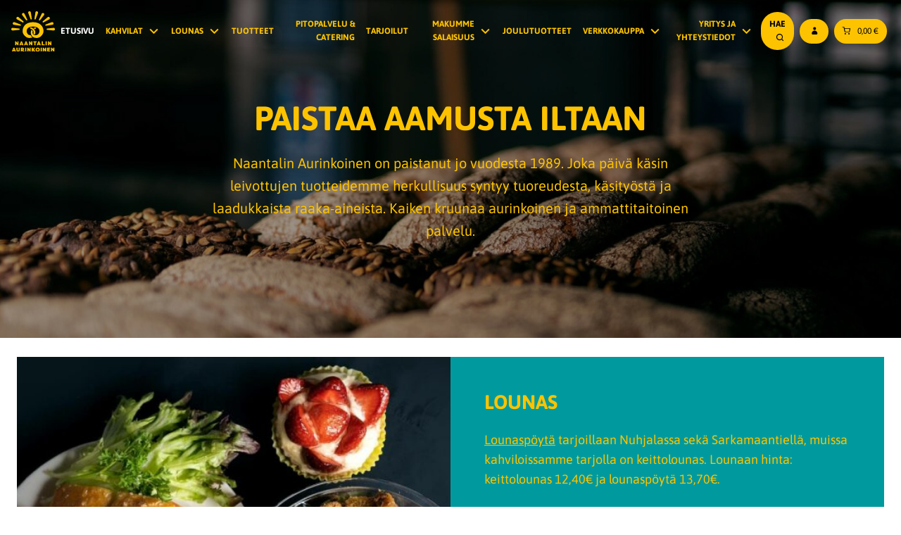

--- FILE ---
content_type: text/html; charset=UTF-8
request_url: https://aurinkoinen.fi/
body_size: 24524
content:
<!doctype html>
<html lang="fi">
<head> <script type="text/javascript">
/* <![CDATA[ */
var gform;gform||(document.addEventListener("gform_main_scripts_loaded",function(){gform.scriptsLoaded=!0}),document.addEventListener("gform/theme/scripts_loaded",function(){gform.themeScriptsLoaded=!0}),window.addEventListener("DOMContentLoaded",function(){gform.domLoaded=!0}),gform={domLoaded:!1,scriptsLoaded:!1,themeScriptsLoaded:!1,isFormEditor:()=>"function"==typeof InitializeEditor,callIfLoaded:function(o){return!(!gform.domLoaded||!gform.scriptsLoaded||!gform.themeScriptsLoaded&&!gform.isFormEditor()||(gform.isFormEditor()&&console.warn("The use of gform.initializeOnLoaded() is deprecated in the form editor context and will be removed in Gravity Forms 3.1."),o(),0))},initializeOnLoaded:function(o){gform.callIfLoaded(o)||(document.addEventListener("gform_main_scripts_loaded",()=>{gform.scriptsLoaded=!0,gform.callIfLoaded(o)}),document.addEventListener("gform/theme/scripts_loaded",()=>{gform.themeScriptsLoaded=!0,gform.callIfLoaded(o)}),window.addEventListener("DOMContentLoaded",()=>{gform.domLoaded=!0,gform.callIfLoaded(o)}))},hooks:{action:{},filter:{}},addAction:function(o,r,e,t){gform.addHook("action",o,r,e,t)},addFilter:function(o,r,e,t){gform.addHook("filter",o,r,e,t)},doAction:function(o){gform.doHook("action",o,arguments)},applyFilters:function(o){return gform.doHook("filter",o,arguments)},removeAction:function(o,r){gform.removeHook("action",o,r)},removeFilter:function(o,r,e){gform.removeHook("filter",o,r,e)},addHook:function(o,r,e,t,n){null==gform.hooks[o][r]&&(gform.hooks[o][r]=[]);var d=gform.hooks[o][r];null==n&&(n=r+"_"+d.length),gform.hooks[o][r].push({tag:n,callable:e,priority:t=null==t?10:t})},doHook:function(r,o,e){var t;if(e=Array.prototype.slice.call(e,1),null!=gform.hooks[r][o]&&((o=gform.hooks[r][o]).sort(function(o,r){return o.priority-r.priority}),o.forEach(function(o){"function"!=typeof(t=o.callable)&&(t=window[t]),"action"==r?t.apply(null,e):e[0]=t.apply(null,e)})),"filter"==r)return e[0]},removeHook:function(o,r,t,n){var e;null!=gform.hooks[o][r]&&(e=(e=gform.hooks[o][r]).filter(function(o,r,e){return!!(null!=n&&n!=o.tag||null!=t&&t!=o.priority)}),gform.hooks[o][r]=e)}});
/* ]]> */
</script>
<meta charset="UTF-8"><script>if(navigator.userAgent.match(/MSIE|Internet Explorer/i)||navigator.userAgent.match(/Trident\/7\..*?rv:11/i)){var href=document.location.href;if(!href.match(/[?&]nowprocket/)){if(href.indexOf("?")==-1){if(href.indexOf("#")==-1){document.location.href=href+"?nowprocket=1"}else{document.location.href=href.replace("#","?nowprocket=1#")}}else{if(href.indexOf("#")==-1){document.location.href=href+"&nowprocket=1"}else{document.location.href=href.replace("#","&nowprocket=1#")}}}}</script><script>(()=>{class RocketLazyLoadScripts{constructor(){this.v="2.0.3",this.userEvents=["keydown","keyup","mousedown","mouseup","mousemove","mouseover","mouseenter","mouseout","mouseleave","touchmove","touchstart","touchend","touchcancel","wheel","click","dblclick","input","visibilitychange"],this.attributeEvents=["onblur","onclick","oncontextmenu","ondblclick","onfocus","onmousedown","onmouseenter","onmouseleave","onmousemove","onmouseout","onmouseover","onmouseup","onmousewheel","onscroll","onsubmit"]}async t(){this.i(),this.o(),/iP(ad|hone)/.test(navigator.userAgent)&&this.h(),this.u(),this.l(this),this.m(),this.k(this),this.p(this),this._(),await Promise.all([this.R(),this.L()]),this.lastBreath=Date.now(),this.S(this),this.P(),this.D(),this.O(),this.M(),await this.C(this.delayedScripts.normal),await this.C(this.delayedScripts.defer),await this.C(this.delayedScripts.async),this.F("domReady"),await this.T(),await this.j(),await this.I(),this.F("windowLoad"),await this.A(),window.dispatchEvent(new Event("rocket-allScriptsLoaded")),this.everythingLoaded=!0,this.lastTouchEnd&&await new Promise((t=>setTimeout(t,500-Date.now()+this.lastTouchEnd))),this.H(),this.F("all"),this.U(),this.W()}i(){this.CSPIssue=sessionStorage.getItem("rocketCSPIssue"),document.addEventListener("securitypolicyviolation",(t=>{this.CSPIssue||"script-src-elem"!==t.violatedDirective||"data"!==t.blockedURI||(this.CSPIssue=!0,sessionStorage.setItem("rocketCSPIssue",!0))}),{isRocket:!0})}o(){window.addEventListener("pageshow",(t=>{this.persisted=t.persisted,this.realWindowLoadedFired=!0}),{isRocket:!0}),window.addEventListener("pagehide",(()=>{this.onFirstUserAction=null}),{isRocket:!0})}h(){let t;function e(e){t=e}window.addEventListener("touchstart",e,{isRocket:!0}),window.addEventListener("touchend",(function i(o){Math.abs(o.changedTouches[0].pageX-t.changedTouches[0].pageX)<10&&Math.abs(o.changedTouches[0].pageY-t.changedTouches[0].pageY)<10&&o.timeStamp-t.timeStamp<200&&(o.target.dispatchEvent(new PointerEvent("click",{target:o.target,bubbles:!0,cancelable:!0,detail:1})),event.preventDefault(),window.removeEventListener("touchstart",e,{isRocket:!0}),window.removeEventListener("touchend",i,{isRocket:!0}))}),{isRocket:!0})}q(t){this.userActionTriggered||("mousemove"!==t.type||this.firstMousemoveIgnored?"keyup"===t.type||"mouseover"===t.type||"mouseout"===t.type||(this.userActionTriggered=!0,this.onFirstUserAction&&this.onFirstUserAction()):this.firstMousemoveIgnored=!0),"click"===t.type&&t.preventDefault(),this.savedUserEvents.length>0&&(t.stopPropagation(),t.stopImmediatePropagation()),"touchstart"===this.lastEvent&&"touchend"===t.type&&(this.lastTouchEnd=Date.now()),"click"===t.type&&(this.lastTouchEnd=0),this.lastEvent=t.type,this.savedUserEvents.push(t)}u(){this.savedUserEvents=[],this.userEventHandler=this.q.bind(this),this.userEvents.forEach((t=>window.addEventListener(t,this.userEventHandler,{passive:!1,isRocket:!0})))}U(){this.userEvents.forEach((t=>window.removeEventListener(t,this.userEventHandler,{passive:!1,isRocket:!0}))),this.savedUserEvents.forEach((t=>{t.target.dispatchEvent(new window[t.constructor.name](t.type,t))}))}m(){this.eventsMutationObserver=new MutationObserver((t=>{const e="return false";for(const i of t){if("attributes"===i.type){const t=i.target.getAttribute(i.attributeName);t&&t!==e&&(i.target.setAttribute("data-rocket-"+i.attributeName,t),i.target["rocket"+i.attributeName]=new Function("event",t),i.target.setAttribute(i.attributeName,e))}"childList"===i.type&&i.addedNodes.forEach((t=>{if(t.nodeType===Node.ELEMENT_NODE)for(const i of t.attributes)this.attributeEvents.includes(i.name)&&i.value&&""!==i.value&&(t.setAttribute("data-rocket-"+i.name,i.value),t["rocket"+i.name]=new Function("event",i.value),t.setAttribute(i.name,e))}))}})),this.eventsMutationObserver.observe(document,{subtree:!0,childList:!0,attributeFilter:this.attributeEvents})}H(){this.eventsMutationObserver.disconnect(),this.attributeEvents.forEach((t=>{document.querySelectorAll("[data-rocket-"+t+"]").forEach((e=>{e.setAttribute(t,e.getAttribute("data-rocket-"+t)),e.removeAttribute("data-rocket-"+t)}))}))}k(t){Object.defineProperty(HTMLElement.prototype,"onclick",{get(){return this.rocketonclick||null},set(e){this.rocketonclick=e,this.setAttribute(t.everythingLoaded?"onclick":"data-rocket-onclick","this.rocketonclick(event)")}})}S(t){function e(e,i){let o=e[i];e[i]=null,Object.defineProperty(e,i,{get:()=>o,set(s){t.everythingLoaded?o=s:e["rocket"+i]=o=s}})}e(document,"onreadystatechange"),e(window,"onload"),e(window,"onpageshow");try{Object.defineProperty(document,"readyState",{get:()=>t.rocketReadyState,set(e){t.rocketReadyState=e},configurable:!0}),document.readyState="loading"}catch(t){console.log("WPRocket DJE readyState conflict, bypassing")}}l(t){this.originalAddEventListener=EventTarget.prototype.addEventListener,this.originalRemoveEventListener=EventTarget.prototype.removeEventListener,this.savedEventListeners=[],EventTarget.prototype.addEventListener=function(e,i,o){o&&o.isRocket||!t.B(e,this)&&!t.userEvents.includes(e)||t.B(e,this)&&!t.userActionTriggered||e.startsWith("rocket-")||t.everythingLoaded?t.originalAddEventListener.call(this,e,i,o):t.savedEventListeners.push({target:this,remove:!1,type:e,func:i,options:o})},EventTarget.prototype.removeEventListener=function(e,i,o){o&&o.isRocket||!t.B(e,this)&&!t.userEvents.includes(e)||t.B(e,this)&&!t.userActionTriggered||e.startsWith("rocket-")||t.everythingLoaded?t.originalRemoveEventListener.call(this,e,i,o):t.savedEventListeners.push({target:this,remove:!0,type:e,func:i,options:o})}}F(t){"all"===t&&(EventTarget.prototype.addEventListener=this.originalAddEventListener,EventTarget.prototype.removeEventListener=this.originalRemoveEventListener),this.savedEventListeners=this.savedEventListeners.filter((e=>{let i=e.type,o=e.target||window;return"domReady"===t&&"DOMContentLoaded"!==i&&"readystatechange"!==i||("windowLoad"===t&&"load"!==i&&"readystatechange"!==i&&"pageshow"!==i||(this.B(i,o)&&(i="rocket-"+i),e.remove?o.removeEventListener(i,e.func,e.options):o.addEventListener(i,e.func,e.options),!1))}))}p(t){let e;function i(e){return t.everythingLoaded?e:e.split(" ").map((t=>"load"===t||t.startsWith("load.")?"rocket-jquery-load":t)).join(" ")}function o(o){function s(e){const s=o.fn[e];o.fn[e]=o.fn.init.prototype[e]=function(){return this[0]===window&&t.userActionTriggered&&("string"==typeof arguments[0]||arguments[0]instanceof String?arguments[0]=i(arguments[0]):"object"==typeof arguments[0]&&Object.keys(arguments[0]).forEach((t=>{const e=arguments[0][t];delete arguments[0][t],arguments[0][i(t)]=e}))),s.apply(this,arguments),this}}if(o&&o.fn&&!t.allJQueries.includes(o)){const e={DOMContentLoaded:[],"rocket-DOMContentLoaded":[]};for(const t in e)document.addEventListener(t,(()=>{e[t].forEach((t=>t()))}),{isRocket:!0});o.fn.ready=o.fn.init.prototype.ready=function(i){function s(){parseInt(o.fn.jquery)>2?setTimeout((()=>i.bind(document)(o))):i.bind(document)(o)}return t.realDomReadyFired?!t.userActionTriggered||t.fauxDomReadyFired?s():e["rocket-DOMContentLoaded"].push(s):e.DOMContentLoaded.push(s),o([])},s("on"),s("one"),s("off"),t.allJQueries.push(o)}e=o}t.allJQueries=[],o(window.jQuery),Object.defineProperty(window,"jQuery",{get:()=>e,set(t){o(t)}})}P(){const t=new Map;document.write=document.writeln=function(e){const i=document.currentScript,o=document.createRange(),s=i.parentElement;let n=t.get(i);void 0===n&&(n=i.nextSibling,t.set(i,n));const c=document.createDocumentFragment();o.setStart(c,0),c.appendChild(o.createContextualFragment(e)),s.insertBefore(c,n)}}async R(){return new Promise((t=>{this.userActionTriggered?t():this.onFirstUserAction=t}))}async L(){return new Promise((t=>{document.addEventListener("DOMContentLoaded",(()=>{this.realDomReadyFired=!0,t()}),{isRocket:!0})}))}async I(){return this.realWindowLoadedFired?Promise.resolve():new Promise((t=>{window.addEventListener("load",t,{isRocket:!0})}))}M(){this.pendingScripts=[];this.scriptsMutationObserver=new MutationObserver((t=>{for(const e of t)e.addedNodes.forEach((t=>{"SCRIPT"!==t.tagName||t.noModule||t.isWPRocket||this.pendingScripts.push({script:t,promise:new Promise((e=>{const i=()=>{const i=this.pendingScripts.findIndex((e=>e.script===t));i>=0&&this.pendingScripts.splice(i,1),e()};t.addEventListener("load",i,{isRocket:!0}),t.addEventListener("error",i,{isRocket:!0}),setTimeout(i,1e3)}))})}))})),this.scriptsMutationObserver.observe(document,{childList:!0,subtree:!0})}async j(){await this.J(),this.pendingScripts.length?(await this.pendingScripts[0].promise,await this.j()):this.scriptsMutationObserver.disconnect()}D(){this.delayedScripts={normal:[],async:[],defer:[]},document.querySelectorAll("script[type$=rocketlazyloadscript]").forEach((t=>{t.hasAttribute("data-rocket-src")?t.hasAttribute("async")&&!1!==t.async?this.delayedScripts.async.push(t):t.hasAttribute("defer")&&!1!==t.defer||"module"===t.getAttribute("data-rocket-type")?this.delayedScripts.defer.push(t):this.delayedScripts.normal.push(t):this.delayedScripts.normal.push(t)}))}async _(){await this.L();let t=[];document.querySelectorAll("script[type$=rocketlazyloadscript][data-rocket-src]").forEach((e=>{let i=e.getAttribute("data-rocket-src");if(i&&!i.startsWith("data:")){i.startsWith("//")&&(i=location.protocol+i);try{const o=new URL(i).origin;o!==location.origin&&t.push({src:o,crossOrigin:e.crossOrigin||"module"===e.getAttribute("data-rocket-type")})}catch(t){}}})),t=[...new Map(t.map((t=>[JSON.stringify(t),t]))).values()],this.N(t,"preconnect")}async $(t){if(await this.G(),!0!==t.noModule||!("noModule"in HTMLScriptElement.prototype))return new Promise((e=>{let i;function o(){(i||t).setAttribute("data-rocket-status","executed"),e()}try{if(navigator.userAgent.includes("Firefox/")||""===navigator.vendor||this.CSPIssue)i=document.createElement("script"),[...t.attributes].forEach((t=>{let e=t.nodeName;"type"!==e&&("data-rocket-type"===e&&(e="type"),"data-rocket-src"===e&&(e="src"),i.setAttribute(e,t.nodeValue))})),t.text&&(i.text=t.text),t.nonce&&(i.nonce=t.nonce),i.hasAttribute("src")?(i.addEventListener("load",o,{isRocket:!0}),i.addEventListener("error",(()=>{i.setAttribute("data-rocket-status","failed-network"),e()}),{isRocket:!0}),setTimeout((()=>{i.isConnected||e()}),1)):(i.text=t.text,o()),i.isWPRocket=!0,t.parentNode.replaceChild(i,t);else{const i=t.getAttribute("data-rocket-type"),s=t.getAttribute("data-rocket-src");i?(t.type=i,t.removeAttribute("data-rocket-type")):t.removeAttribute("type"),t.addEventListener("load",o,{isRocket:!0}),t.addEventListener("error",(i=>{this.CSPIssue&&i.target.src.startsWith("data:")?(console.log("WPRocket: CSP fallback activated"),t.removeAttribute("src"),this.$(t).then(e)):(t.setAttribute("data-rocket-status","failed-network"),e())}),{isRocket:!0}),s?(t.fetchPriority="high",t.removeAttribute("data-rocket-src"),t.src=s):t.src="data:text/javascript;base64,"+window.btoa(unescape(encodeURIComponent(t.text)))}}catch(i){t.setAttribute("data-rocket-status","failed-transform"),e()}}));t.setAttribute("data-rocket-status","skipped")}async C(t){const e=t.shift();return e?(e.isConnected&&await this.$(e),this.C(t)):Promise.resolve()}O(){this.N([...this.delayedScripts.normal,...this.delayedScripts.defer,...this.delayedScripts.async],"preload")}N(t,e){this.trash=this.trash||[];let i=!0;var o=document.createDocumentFragment();t.forEach((t=>{const s=t.getAttribute&&t.getAttribute("data-rocket-src")||t.src;if(s&&!s.startsWith("data:")){const n=document.createElement("link");n.href=s,n.rel=e,"preconnect"!==e&&(n.as="script",n.fetchPriority=i?"high":"low"),t.getAttribute&&"module"===t.getAttribute("data-rocket-type")&&(n.crossOrigin=!0),t.crossOrigin&&(n.crossOrigin=t.crossOrigin),t.integrity&&(n.integrity=t.integrity),t.nonce&&(n.nonce=t.nonce),o.appendChild(n),this.trash.push(n),i=!1}})),document.head.appendChild(o)}W(){this.trash.forEach((t=>t.remove()))}async T(){try{document.readyState="interactive"}catch(t){}this.fauxDomReadyFired=!0;try{await this.G(),document.dispatchEvent(new Event("rocket-readystatechange")),await this.G(),document.rocketonreadystatechange&&document.rocketonreadystatechange(),await this.G(),document.dispatchEvent(new Event("rocket-DOMContentLoaded")),await this.G(),window.dispatchEvent(new Event("rocket-DOMContentLoaded"))}catch(t){console.error(t)}}async A(){try{document.readyState="complete"}catch(t){}try{await this.G(),document.dispatchEvent(new Event("rocket-readystatechange")),await this.G(),document.rocketonreadystatechange&&document.rocketonreadystatechange(),await this.G(),window.dispatchEvent(new Event("rocket-load")),await this.G(),window.rocketonload&&window.rocketonload(),await this.G(),this.allJQueries.forEach((t=>t(window).trigger("rocket-jquery-load"))),await this.G();const t=new Event("rocket-pageshow");t.persisted=this.persisted,window.dispatchEvent(t),await this.G(),window.rocketonpageshow&&window.rocketonpageshow({persisted:this.persisted})}catch(t){console.error(t)}}async G(){Date.now()-this.lastBreath>45&&(await this.J(),this.lastBreath=Date.now())}async J(){return document.hidden?new Promise((t=>setTimeout(t))):new Promise((t=>requestAnimationFrame(t)))}B(t,e){return e===document&&"readystatechange"===t||(e===document&&"DOMContentLoaded"===t||(e===window&&"DOMContentLoaded"===t||(e===window&&"load"===t||e===window&&"pageshow"===t)))}static run(){(new RocketLazyLoadScripts).t()}}RocketLazyLoadScripts.run()})();</script>
	
	<meta name="viewport" content="width=device-width, initial-scale=1">
	<link rel="profile" href="http://gmpg.org/xfn/11">
	<title>Paistaa aamusta iltaan | Naantalin Aurinkoinen Oy</title>
<link crossorigin data-rocket-preconnect href="https://consent.cookiebot.eu" rel="preconnect">
<link crossorigin data-rocket-preconnect href="https://www.googletagmanager.com" rel="preconnect">
<link crossorigin data-rocket-preconnect href="https://consentcdn.cookiebot.eu" rel="preconnect"><link rel="preload" data-rocket-preload as="image" href="https://aurinkoinen.fi/wp-content/uploads/2107-naantalin-aurinkoinen-etusivu-hero-2560x942-1-1125x530.jpg 800w" media="(max-width: 39.9375em)" fetchpriority="high"><link rel="preload" data-rocket-preload as="image" imagesrcset="https://aurinkoinen.fi/wp-content/uploads/2107-naantalin-aurinkoinen-etusivu-hero-2560x942-1-2560x942.jpg 2560w, https://aurinkoinen.fi/wp-content/uploads/2107-naantalin-aurinkoinen-etusivu-hero-2560x942-1-1920x707.jpg 2000w, https://aurinkoinen.fi/wp-content/uploads/2107-naantalin-aurinkoinen-etusivu-hero-2560x942-1-1440x530.jpg  1500w" media="(min-width: 40em)" fetchpriority="high">
	<style>img:is([sizes="auto" i], [sizes^="auto," i]) { contain-intrinsic-size: 3000px 1500px }</style>
	
<!-- Google Tag Manager for WordPress by gtm4wp.com -->
<script data-cfasync="false" data-pagespeed-no-defer>
	var gtm4wp_datalayer_name = "dataLayer";
	var dataLayer = dataLayer || [];
	const gtm4wp_use_sku_instead = false;
	const gtm4wp_currency = 'EUR';
	const gtm4wp_product_per_impression = false;
	const gtm4wp_clear_ecommerce = false;
	const gtm4wp_datalayer_max_timeout = 2000;
</script>
<!-- End Google Tag Manager for WordPress by gtm4wp.com -->
<!-- The SEO Framework tehnyt Sybre Waaijer -->
<link rel="canonical" href="https://aurinkoinen.fi/" />
<meta name="description" content="Naantalin Aurinkoisen käsin leivottujen tuotteiden salaisuus on tuoreus, käsityö ja laadukkaat raaka-aineet. Tule maistamaan kahvilaan tai tilaa verkkokaupasta!" />
<meta property="og:type" content="website" />
<meta property="og:locale" content="fi_FI" />
<meta property="og:site_name" content="Naantalin Aurinkoinen Oy" />
<meta property="og:title" content="Paistaa aamusta iltaan | Naantalin Aurinkoinen Oy" />
<meta property="og:description" content="Naantalin Aurinkoisen käsin leivottujen tuotteiden salaisuus on tuoreus, käsityö ja laadukkaat raaka-aineet. Tule maistamaan kahvilaan tai tilaa verkkokaupasta!" />
<meta property="og:url" content="https://aurinkoinen.fi/" />
<meta property="og:image" content="https://aurinkoinen.fi/wp-content/uploads/2107-naantalin-aurinkoinen-etusivu-hero-2560x942-1.jpg" />
<meta property="og:image:width" content="2560" />
<meta property="og:image:height" content="942" />
<meta property="og:image:alt" content="Leipomo - Naantalin Aurinkoinen" />
<meta name="twitter:card" content="summary_large_image" />
<meta name="twitter:title" content="Paistaa aamusta iltaan | Naantalin Aurinkoinen Oy" />
<meta name="twitter:description" content="Naantalin Aurinkoisen käsin leivottujen tuotteiden salaisuus on tuoreus, käsityö ja laadukkaat raaka-aineet. Tule maistamaan kahvilaan tai tilaa verkkokaupasta!" />
<meta name="twitter:image" content="https://aurinkoinen.fi/wp-content/uploads/2107-naantalin-aurinkoinen-etusivu-hero-2560x942-1.jpg" />
<meta name="twitter:image:alt" content="Leipomo - Naantalin Aurinkoinen" />
<script type="application/ld+json">{"@context":"https://schema.org","@graph":[{"@type":"WebSite","@id":"https://aurinkoinen.fi/#/schema/WebSite","url":"https://aurinkoinen.fi/","name":"Naantalin Aurinkoinen Oy","inLanguage":"fi","potentialAction":{"@type":"SearchAction","target":{"@type":"EntryPoint","urlTemplate":"https://aurinkoinen.fi/search/{search_term_string}/"},"query-input":"required name=search_term_string"},"publisher":{"@id":"https://aurinkoinen.fi/#/schema/Organization"}},{"@type":"WebPage","@id":"https://aurinkoinen.fi/","url":"https://aurinkoinen.fi/","name":"Paistaa aamusta iltaan | Naantalin Aurinkoinen Oy","description":"Naantalin Aurinkoisen käsin leivottujen tuotteiden salaisuus on tuoreus, käsityö ja laadukkaat raaka-aineet. Tule maistamaan kahvilaan tai tilaa verkkokaupasta!","inLanguage":"fi","isPartOf":{"@id":"https://aurinkoinen.fi/#/schema/WebSite"},"breadcrumb":{"@type":"BreadcrumbList","@id":"https://aurinkoinen.fi/#/schema/BreadcrumbList","itemListElement":{"@type":"ListItem","position":1,"name":"Naantalin Aurinkoinen Oy"}},"potentialAction":{"@type":"ReadAction","target":"https://aurinkoinen.fi/"},"about":{"@id":"https://aurinkoinen.fi/#/schema/Organization"}},{"@type":"Organization","@id":"https://aurinkoinen.fi/#/schema/Organization","name":"Naantalin Aurinkoinen Oy","url":"https://aurinkoinen.fi/","logo":{"@type":"ImageObject","url":"https://aurinkoinen.fi/wp-content/uploads/cropped-naantalin-aurinkoinen-favicon-3.png","contentUrl":"https://aurinkoinen.fi/wp-content/uploads/cropped-naantalin-aurinkoinen-favicon-3.png","width":512,"height":512}}]}</script>
<!-- / The SEO Framework tehnyt Sybre Waaijer | 4.65ms meta | 3.41ms boot -->


<link rel="alternate" type="application/rss+xml" title="Naantalin Aurinkoinen Oy &raquo; syöte" href="https://aurinkoinen.fi/feed/" />
<link rel="alternate" type="application/rss+xml" title="Naantalin Aurinkoinen Oy &raquo; kommenttien syöte" href="https://aurinkoinen.fi/comments/feed/" />
<style id='wp-emoji-styles-inline-css' type='text/css'>

	img.wp-smiley, img.emoji {
		display: inline !important;
		border: none !important;
		box-shadow: none !important;
		height: 1em !important;
		width: 1em !important;
		margin: 0 0.07em !important;
		vertical-align: -0.1em !important;
		background: none !important;
		padding: 0 !important;
	}
</style>
<link rel='stylesheet' id='wp-block-library-css' href='https://aurinkoinen.fi/wp-includes/css/dist/block-library/style.min.css?ver=6.8.3' type='text/css' media='all' />
<style id='classic-theme-styles-inline-css' type='text/css'>
/*! This file is auto-generated */
.wp-block-button__link{color:#fff;background-color:#32373c;border-radius:9999px;box-shadow:none;text-decoration:none;padding:calc(.667em + 2px) calc(1.333em + 2px);font-size:1.125em}.wp-block-file__button{background:#32373c;color:#fff;text-decoration:none}
</style>
<style id='global-styles-inline-css' type='text/css'>
:root{--wp--preset--aspect-ratio--square: 1;--wp--preset--aspect-ratio--4-3: 4/3;--wp--preset--aspect-ratio--3-4: 3/4;--wp--preset--aspect-ratio--3-2: 3/2;--wp--preset--aspect-ratio--2-3: 2/3;--wp--preset--aspect-ratio--16-9: 16/9;--wp--preset--aspect-ratio--9-16: 9/16;--wp--preset--color--black: #000000;--wp--preset--color--cyan-bluish-gray: #abb8c3;--wp--preset--color--white: #ffffff;--wp--preset--color--pale-pink: #f78da7;--wp--preset--color--vivid-red: #cf2e2e;--wp--preset--color--luminous-vivid-orange: #ff6900;--wp--preset--color--luminous-vivid-amber: #fcb900;--wp--preset--color--light-green-cyan: #7bdcb5;--wp--preset--color--vivid-green-cyan: #00d084;--wp--preset--color--pale-cyan-blue: #8ed1fc;--wp--preset--color--vivid-cyan-blue: #0693e3;--wp--preset--color--vivid-purple: #9b51e0;--wp--preset--gradient--vivid-cyan-blue-to-vivid-purple: linear-gradient(135deg,rgba(6,147,227,1) 0%,rgb(155,81,224) 100%);--wp--preset--gradient--light-green-cyan-to-vivid-green-cyan: linear-gradient(135deg,rgb(122,220,180) 0%,rgb(0,208,130) 100%);--wp--preset--gradient--luminous-vivid-amber-to-luminous-vivid-orange: linear-gradient(135deg,rgba(252,185,0,1) 0%,rgba(255,105,0,1) 100%);--wp--preset--gradient--luminous-vivid-orange-to-vivid-red: linear-gradient(135deg,rgba(255,105,0,1) 0%,rgb(207,46,46) 100%);--wp--preset--gradient--very-light-gray-to-cyan-bluish-gray: linear-gradient(135deg,rgb(238,238,238) 0%,rgb(169,184,195) 100%);--wp--preset--gradient--cool-to-warm-spectrum: linear-gradient(135deg,rgb(74,234,220) 0%,rgb(151,120,209) 20%,rgb(207,42,186) 40%,rgb(238,44,130) 60%,rgb(251,105,98) 80%,rgb(254,248,76) 100%);--wp--preset--gradient--blush-light-purple: linear-gradient(135deg,rgb(255,206,236) 0%,rgb(152,150,240) 100%);--wp--preset--gradient--blush-bordeaux: linear-gradient(135deg,rgb(254,205,165) 0%,rgb(254,45,45) 50%,rgb(107,0,62) 100%);--wp--preset--gradient--luminous-dusk: linear-gradient(135deg,rgb(255,203,112) 0%,rgb(199,81,192) 50%,rgb(65,88,208) 100%);--wp--preset--gradient--pale-ocean: linear-gradient(135deg,rgb(255,245,203) 0%,rgb(182,227,212) 50%,rgb(51,167,181) 100%);--wp--preset--gradient--electric-grass: linear-gradient(135deg,rgb(202,248,128) 0%,rgb(113,206,126) 100%);--wp--preset--gradient--midnight: linear-gradient(135deg,rgb(2,3,129) 0%,rgb(40,116,252) 100%);--wp--preset--font-size--small: 13px;--wp--preset--font-size--medium: 20px;--wp--preset--font-size--large: 36px;--wp--preset--font-size--x-large: 42px;--wp--preset--spacing--20: 0.44rem;--wp--preset--spacing--30: 0.67rem;--wp--preset--spacing--40: 1rem;--wp--preset--spacing--50: 1.5rem;--wp--preset--spacing--60: 2.25rem;--wp--preset--spacing--70: 3.38rem;--wp--preset--spacing--80: 5.06rem;--wp--preset--shadow--natural: 6px 6px 9px rgba(0, 0, 0, 0.2);--wp--preset--shadow--deep: 12px 12px 50px rgba(0, 0, 0, 0.4);--wp--preset--shadow--sharp: 6px 6px 0px rgba(0, 0, 0, 0.2);--wp--preset--shadow--outlined: 6px 6px 0px -3px rgba(255, 255, 255, 1), 6px 6px rgba(0, 0, 0, 1);--wp--preset--shadow--crisp: 6px 6px 0px rgba(0, 0, 0, 1);}:where(.is-layout-flex){gap: 0.5em;}:where(.is-layout-grid){gap: 0.5em;}body .is-layout-flex{display: flex;}.is-layout-flex{flex-wrap: wrap;align-items: center;}.is-layout-flex > :is(*, div){margin: 0;}body .is-layout-grid{display: grid;}.is-layout-grid > :is(*, div){margin: 0;}:where(.wp-block-columns.is-layout-flex){gap: 2em;}:where(.wp-block-columns.is-layout-grid){gap: 2em;}:where(.wp-block-post-template.is-layout-flex){gap: 1.25em;}:where(.wp-block-post-template.is-layout-grid){gap: 1.25em;}.has-black-color{color: var(--wp--preset--color--black) !important;}.has-cyan-bluish-gray-color{color: var(--wp--preset--color--cyan-bluish-gray) !important;}.has-white-color{color: var(--wp--preset--color--white) !important;}.has-pale-pink-color{color: var(--wp--preset--color--pale-pink) !important;}.has-vivid-red-color{color: var(--wp--preset--color--vivid-red) !important;}.has-luminous-vivid-orange-color{color: var(--wp--preset--color--luminous-vivid-orange) !important;}.has-luminous-vivid-amber-color{color: var(--wp--preset--color--luminous-vivid-amber) !important;}.has-light-green-cyan-color{color: var(--wp--preset--color--light-green-cyan) !important;}.has-vivid-green-cyan-color{color: var(--wp--preset--color--vivid-green-cyan) !important;}.has-pale-cyan-blue-color{color: var(--wp--preset--color--pale-cyan-blue) !important;}.has-vivid-cyan-blue-color{color: var(--wp--preset--color--vivid-cyan-blue) !important;}.has-vivid-purple-color{color: var(--wp--preset--color--vivid-purple) !important;}.has-black-background-color{background-color: var(--wp--preset--color--black) !important;}.has-cyan-bluish-gray-background-color{background-color: var(--wp--preset--color--cyan-bluish-gray) !important;}.has-white-background-color{background-color: var(--wp--preset--color--white) !important;}.has-pale-pink-background-color{background-color: var(--wp--preset--color--pale-pink) !important;}.has-vivid-red-background-color{background-color: var(--wp--preset--color--vivid-red) !important;}.has-luminous-vivid-orange-background-color{background-color: var(--wp--preset--color--luminous-vivid-orange) !important;}.has-luminous-vivid-amber-background-color{background-color: var(--wp--preset--color--luminous-vivid-amber) !important;}.has-light-green-cyan-background-color{background-color: var(--wp--preset--color--light-green-cyan) !important;}.has-vivid-green-cyan-background-color{background-color: var(--wp--preset--color--vivid-green-cyan) !important;}.has-pale-cyan-blue-background-color{background-color: var(--wp--preset--color--pale-cyan-blue) !important;}.has-vivid-cyan-blue-background-color{background-color: var(--wp--preset--color--vivid-cyan-blue) !important;}.has-vivid-purple-background-color{background-color: var(--wp--preset--color--vivid-purple) !important;}.has-black-border-color{border-color: var(--wp--preset--color--black) !important;}.has-cyan-bluish-gray-border-color{border-color: var(--wp--preset--color--cyan-bluish-gray) !important;}.has-white-border-color{border-color: var(--wp--preset--color--white) !important;}.has-pale-pink-border-color{border-color: var(--wp--preset--color--pale-pink) !important;}.has-vivid-red-border-color{border-color: var(--wp--preset--color--vivid-red) !important;}.has-luminous-vivid-orange-border-color{border-color: var(--wp--preset--color--luminous-vivid-orange) !important;}.has-luminous-vivid-amber-border-color{border-color: var(--wp--preset--color--luminous-vivid-amber) !important;}.has-light-green-cyan-border-color{border-color: var(--wp--preset--color--light-green-cyan) !important;}.has-vivid-green-cyan-border-color{border-color: var(--wp--preset--color--vivid-green-cyan) !important;}.has-pale-cyan-blue-border-color{border-color: var(--wp--preset--color--pale-cyan-blue) !important;}.has-vivid-cyan-blue-border-color{border-color: var(--wp--preset--color--vivid-cyan-blue) !important;}.has-vivid-purple-border-color{border-color: var(--wp--preset--color--vivid-purple) !important;}.has-vivid-cyan-blue-to-vivid-purple-gradient-background{background: var(--wp--preset--gradient--vivid-cyan-blue-to-vivid-purple) !important;}.has-light-green-cyan-to-vivid-green-cyan-gradient-background{background: var(--wp--preset--gradient--light-green-cyan-to-vivid-green-cyan) !important;}.has-luminous-vivid-amber-to-luminous-vivid-orange-gradient-background{background: var(--wp--preset--gradient--luminous-vivid-amber-to-luminous-vivid-orange) !important;}.has-luminous-vivid-orange-to-vivid-red-gradient-background{background: var(--wp--preset--gradient--luminous-vivid-orange-to-vivid-red) !important;}.has-very-light-gray-to-cyan-bluish-gray-gradient-background{background: var(--wp--preset--gradient--very-light-gray-to-cyan-bluish-gray) !important;}.has-cool-to-warm-spectrum-gradient-background{background: var(--wp--preset--gradient--cool-to-warm-spectrum) !important;}.has-blush-light-purple-gradient-background{background: var(--wp--preset--gradient--blush-light-purple) !important;}.has-blush-bordeaux-gradient-background{background: var(--wp--preset--gradient--blush-bordeaux) !important;}.has-luminous-dusk-gradient-background{background: var(--wp--preset--gradient--luminous-dusk) !important;}.has-pale-ocean-gradient-background{background: var(--wp--preset--gradient--pale-ocean) !important;}.has-electric-grass-gradient-background{background: var(--wp--preset--gradient--electric-grass) !important;}.has-midnight-gradient-background{background: var(--wp--preset--gradient--midnight) !important;}.has-small-font-size{font-size: var(--wp--preset--font-size--small) !important;}.has-medium-font-size{font-size: var(--wp--preset--font-size--medium) !important;}.has-large-font-size{font-size: var(--wp--preset--font-size--large) !important;}.has-x-large-font-size{font-size: var(--wp--preset--font-size--x-large) !important;}
:where(.wp-block-post-template.is-layout-flex){gap: 1.25em;}:where(.wp-block-post-template.is-layout-grid){gap: 1.25em;}
:where(.wp-block-columns.is-layout-flex){gap: 2em;}:where(.wp-block-columns.is-layout-grid){gap: 2em;}
:root :where(.wp-block-pullquote){font-size: 1.5em;line-height: 1.6;}
</style>
<style id='woocommerce-inline-inline-css' type='text/css'>
.woocommerce form .form-row .required { visibility: visible; }
</style>
<link data-minify="1" rel='stylesheet' id='dashicons-css' href='https://aurinkoinen.fi/wp-content/cache/min/1/wp-includes/css/dashicons.min.css?ver=1750228599' type='text/css' media='all' />
<link data-minify="1" rel='stylesheet' id='naantalinaurinkoinen-style-css' href='https://aurinkoinen.fi/wp-content/cache/min/1/wp-content/themes/naantalinaurinkoinen/assets/css/style.css?ver=1750228599' type='text/css' media='all' />
<script type="rocketlazyloadscript" data-minify="1" data-rocket-type="text/javascript" data-rocket-src="https://aurinkoinen.fi/wp-content/cache/min/1/wp-content/themes/naantalinaurinkoinen/assets/js/theme.js?ver=1750228599" id="jquery-js" data-rocket-defer defer></script>
<script type="rocketlazyloadscript" data-rocket-type="text/javascript" data-rocket-src="https://aurinkoinen.fi/wp-content/plugins/woocommerce/assets/js/jquery-blockui/jquery.blockUI.min.js?ver=2.7.0-wc.10.4.2" id="wc-jquery-blockui-js" defer="defer" data-wp-strategy="defer"></script>
<script type="text/javascript" id="wc-add-to-cart-js-extra">
/* <![CDATA[ */
var wc_add_to_cart_params = {"ajax_url":"\/wp-admin\/admin-ajax.php","wc_ajax_url":"\/?wc-ajax=%%endpoint%%","i18n_view_cart":"N\u00e4yt\u00e4 ostoskori","cart_url":"https:\/\/aurinkoinen.fi\/ostoskori\/","is_cart":"","cart_redirect_after_add":"no"};
/* ]]> */
</script>
<script type="rocketlazyloadscript" data-rocket-type="text/javascript" data-rocket-src="https://aurinkoinen.fi/wp-content/plugins/woocommerce/assets/js/frontend/add-to-cart.min.js?ver=10.4.2" id="wc-add-to-cart-js" defer="defer" data-wp-strategy="defer"></script>
<script type="rocketlazyloadscript" data-rocket-type="text/javascript" data-rocket-src="https://aurinkoinen.fi/wp-content/plugins/woocommerce/assets/js/js-cookie/js.cookie.min.js?ver=2.1.4-wc.10.4.2" id="wc-js-cookie-js" defer="defer" data-wp-strategy="defer"></script>
<script type="text/javascript" id="woocommerce-js-extra">
/* <![CDATA[ */
var woocommerce_params = {"ajax_url":"\/wp-admin\/admin-ajax.php","wc_ajax_url":"\/?wc-ajax=%%endpoint%%","i18n_password_show":"N\u00e4yt\u00e4 salasana","i18n_password_hide":"Piilota salasana"};
/* ]]> */
</script>
<script type="rocketlazyloadscript" data-rocket-type="text/javascript" data-rocket-src="https://aurinkoinen.fi/wp-content/plugins/woocommerce/assets/js/frontend/woocommerce.min.js?ver=10.4.2" id="woocommerce-js" defer="defer" data-wp-strategy="defer"></script>
<link rel="https://api.w.org/" href="https://aurinkoinen.fi/wp-json/" /><link rel="alternate" title="JSON" type="application/json" href="https://aurinkoinen.fi/wp-json/wp/v2/pages/4" /><link rel="EditURI" type="application/rsd+xml" title="RSD" href="https://aurinkoinen.fi/xmlrpc.php?rsd" />
<link rel="alternate" title="oEmbed (JSON)" type="application/json+oembed" href="https://aurinkoinen.fi/wp-json/oembed/1.0/embed?url=https%3A%2F%2Faurinkoinen.fi%2F" />
<link rel="alternate" title="oEmbed (XML)" type="text/xml+oembed" href="https://aurinkoinen.fi/wp-json/oembed/1.0/embed?url=https%3A%2F%2Faurinkoinen.fi%2F&#038;format=xml" />

<!-- This website runs the Product Feed PRO for WooCommerce by AdTribes.io plugin - version woocommercesea_option_installed_version -->

<!-- Google Tag Manager for WordPress by gtm4wp.com -->
<!-- GTM Container placement set to footer -->
<script data-cfasync="false" data-pagespeed-no-defer>
	var dataLayer_content = {"pagePostType":"frontpage","pagePostType2":"single-page","pagePostAuthor":"markkinointi.aurinkoinen","customerTotalOrders":0,"customerTotalOrderValue":0,"customerFirstName":"","customerLastName":"","customerBillingFirstName":"","customerBillingLastName":"","customerBillingCompany":"","customerBillingAddress1":"","customerBillingAddress2":"","customerBillingCity":"","customerBillingState":"","customerBillingPostcode":"","customerBillingCountry":"","customerBillingEmail":"","customerBillingEmailHash":"","customerBillingPhone":"","customerShippingFirstName":"","customerShippingLastName":"","customerShippingCompany":"","customerShippingAddress1":"","customerShippingAddress2":"","customerShippingCity":"","customerShippingState":"","customerShippingPostcode":"","customerShippingCountry":"","cartContent":{"totals":{"applied_coupons":[],"discount_total":0,"subtotal":0,"total":0},"items":[]}};
	dataLayer.push( dataLayer_content );
</script>
<script data-cfasync="false" data-pagespeed-no-defer>
(function(w,d,s,l,i){w[l]=w[l]||[];w[l].push({'gtm.start':
new Date().getTime(),event:'gtm.js'});var f=d.getElementsByTagName(s)[0],
j=d.createElement(s),dl=l!='dataLayer'?'&l='+l:'';j.async=true;j.src=
'//www.googletagmanager.com/gtm.js?id='+i+dl;f.parentNode.insertBefore(j,f);
})(window,document,'script','dataLayer','GTM-N4FWP5B');
</script>
<!-- End Google Tag Manager for WordPress by gtm4wp.com -->            <style type="text/css">
                .paytrail-provider-group {
                    background-color: #ebebeb !important;
                    color: #515151 !important;
                }
                .paytrail-provider-group.selected {
                    background-color: #33798d !important;
                    color: #ffffff !important;
                }
                .paytrail-provider-group.selected div {
                    color: #ffffff !important;
                }
                .paytrail-provider-group:hover {
                    background-color: #d0d0d0 !important;
                    color: #515151 !important;
                }
                .paytrail-provider-group.selected:hover {
                    background-color: #33798d !important;
                    color: #ffffff !important;
                }
                .woocommerce-checkout #payment .paytrail-woocommerce-payment-fields--list-item--input:checked+.paytrail-woocommerce-payment-fields--list-item--wrapper, .woocommerce-checkout #payment .paytrail-woocommerce-payment-fields--list-item:hover .paytrail-woocommerce-payment-fields--list-item--wrapper {
                    border: 2px solid #33798d !important;
                }
                .woocommerce-checkout #payment ul.payment_methods li.paytrail-woocommerce-payment-fields--list-item .paytrail-woocommerce-payment-fields--list-item--wrapper:hover {
                    border: 2px solid #5399ad !important;
                }
            </style>
        <style>
ol { margin-left: 0; }
</style>
<meta name="facebook-domain-verification" content="knerrr5kpozajoyeigu9ni1ajh1viu" />	<noscript><style>.woocommerce-product-gallery{ opacity: 1 !important; }</style></noscript>
	<link rel="icon" href="https://aurinkoinen.fi/wp-content/uploads/cropped-naantalin-aurinkoinen-favicon-3-32x32.png" sizes="32x32" />
<link rel="icon" href="https://aurinkoinen.fi/wp-content/uploads/cropped-naantalin-aurinkoinen-favicon-3-192x192.png" sizes="192x192" />
<link rel="apple-touch-icon" href="https://aurinkoinen.fi/wp-content/uploads/cropped-naantalin-aurinkoinen-favicon-3-180x180.png" />
<meta name="msapplication-TileImage" content="https://aurinkoinen.fi/wp-content/uploads/cropped-naantalin-aurinkoinen-favicon-3-270x270.png" />
<noscript><style id="rocket-lazyload-nojs-css">.rll-youtube-player, [data-lazy-src]{display:none !important;}</style></noscript>	<link data-minify="1" rel="stylesheet" href="https://aurinkoinen.fi/wp-content/cache/min/1/wp-content/themes/naantalinaurinkoinen/assets/css/jquery-datepicker.css?ver=1750228599">
<style id="rocket-lazyrender-inline-css">[data-wpr-lazyrender] {content-visibility: auto;}</style><meta name="generator" content="WP Rocket 3.19.0.1" data-wpr-features="wpr_delay_js wpr_defer_js wpr_minify_js wpr_lazyload_images wpr_preconnect_external_domains wpr_automatic_lazy_rendering wpr_oci wpr_minify_css wpr_preload_links wpr_mobile" /></head>

<body class="home wp-singular page-template-default page page-id-4 wp-theme-naantalinaurinkoinen theme-naantalinaurinkoinen woocommerce-no-js woocommerce-active">
<div  id="page" class="site">
	<a class="skip-link screen-reader-text" href="#content">Siirry sisältöön</a>

	<header  id="masthead" class="site-header">
				<div  class="site-logo">
								<a href="https://aurinkoinen.fi" rel="home">
									<img src="/wp-content/themes/naantalinaurinkoinen/assets/img/naantalin-aurinkoinen-logo.svg" width="70" height="64" alt="Naantalin Aurinkoinen">
								</a>
				</div>
				<div  class="menu-wrapper">
					<nav id="site-navigation" class="main-navigation">
						<button class="menu-toggle" aria-controls="primary-menu" aria-expanded="false"><div class="line line-top"></div><div class="line line-center"></div><div class="line line-bottom"></div></button>
						<div class="menu-menu-1-container"><ul id="primary-menu" class="menu"><li id="menu-item-10" class="menu-item menu-item-type-post_type menu-item-object-page menu-item-home current-menu-item page_item page-item-4 current_page_item menu-item-10"><a href="https://aurinkoinen.fi/" aria-current="page">Etusivu</a></li>
<li id="menu-item-21" class="menu-item menu-item-type-post_type menu-item-object-page menu-item-has-children menu-item-21"><a href="https://aurinkoinen.fi/kahvilat/">Kahvilat</a>
<ul class="sub-menu">
	<li id="menu-item-7314" class="menu-item menu-item-type-post_type menu-item-object-page menu-item-7314"><a href="https://aurinkoinen.fi/kahvilat/turku/">Turku</a></li>
	<li id="menu-item-7313" class="menu-item menu-item-type-post_type menu-item-object-page menu-item-7313"><a href="https://aurinkoinen.fi/kahvilat/raisio/">Raisio</a></li>
	<li id="menu-item-7312" class="menu-item menu-item-type-post_type menu-item-object-page menu-item-7312"><a href="https://aurinkoinen.fi/kahvilat/naantali/">Naantali</a></li>
	<li id="menu-item-7934" class="menu-item menu-item-type-post_type menu-item-object-page menu-item-7934"><a href="https://aurinkoinen.fi/kahvilat/paussi/">Tori Kesäkahvila Paussi</a></li>
</ul>
</li>
<li id="menu-item-109" class="menu-item menu-item-type-post_type menu-item-object-page menu-item-has-children menu-item-109"><a href="https://aurinkoinen.fi/maistuva-lounas/">Lounas</a>
<ul class="sub-menu">
	<li id="menu-item-6611" class="menu-item menu-item-type-post_type menu-item-object-page menu-item-6611"><a href="https://aurinkoinen.fi/lounas-naantali/">Lounas Naantali</a></li>
	<li id="menu-item-6627" class="menu-item menu-item-type-post_type menu-item-object-page menu-item-6627"><a href="https://aurinkoinen.fi/lounas-raisio/">Lounas Raisio</a></li>
	<li id="menu-item-6610" class="menu-item menu-item-type-post_type menu-item-object-page menu-item-6610"><a href="https://aurinkoinen.fi/lounas-turku/">Lounas Turku</a></li>
</ul>
</li>
<li id="menu-item-100" class="menu-item menu-item-type-post_type menu-item-object-page menu-item-100"><a href="https://aurinkoinen.fi/aurinkoiset-tuotteemme/">Tuotteet</a></li>
<li id="menu-item-9771" class="menu-item menu-item-type-post_type menu-item-object-page menu-item-9771"><a href="https://aurinkoinen.fi/pitopalvelu-catering/">Pitopalvelu &#038; Catering</a></li>
<li id="menu-item-5024" class="menu-item menu-item-type-post_type menu-item-object-page menu-item-5024"><a href="https://aurinkoinen.fi/syntymapaiva-kokoustarjoilut/">Tarjoilut</a></li>
<li id="menu-item-5098" class="menu-item menu-item-type-post_type menu-item-object-page menu-item-has-children menu-item-5098"><a href="https://aurinkoinen.fi/makumme-salaisuus/">Makumme salaisuus</a>
<ul class="sub-menu">
	<li id="menu-item-5101" class="menu-item menu-item-type-post_type menu-item-object-page menu-item-5101"><a href="https://aurinkoinen.fi/deli/">Deli</a></li>
	<li id="menu-item-5939" class="menu-item menu-item-type-post_type menu-item-object-page menu-item-5939"><a href="https://aurinkoinen.fi/leipomo/">Leipomo</a></li>
	<li id="menu-item-5100" class="menu-item menu-item-type-post_type menu-item-object-page menu-item-5100"><a href="https://aurinkoinen.fi/konditoria/">Konditoria</a></li>
</ul>
</li>
<li id="menu-item-11404" class="menu-item menu-item-type-taxonomy menu-item-object-product_cat menu-item-11404"><a href="https://aurinkoinen.fi/tuote-osasto/joulutuotteet/">Joulutuotteet</a></li>
<li id="menu-item-126" class="menu-item menu-item-type-post_type menu-item-object-page menu-item-has-children menu-item-126"><a href="https://aurinkoinen.fi/herkkupuoti/">Verkkokauppa</a>
<ul class="sub-menu">
	<li id="menu-item-489" class="menu-item menu-item-type-taxonomy menu-item-object-product_cat menu-item-489"><a href="https://aurinkoinen.fi/tuote-osasto/deli/">Deli</a></li>
	<li id="menu-item-526" class="menu-item menu-item-type-taxonomy menu-item-object-product_cat menu-item-526"><a href="https://aurinkoinen.fi/tuote-osasto/kahvileivat/">Kahvileivät</a></li>
	<li id="menu-item-7371" class="menu-item menu-item-type-taxonomy menu-item-object-product_cat menu-item-7371"><a href="https://aurinkoinen.fi/tuote-osasto/kakut/">Kakut</a></li>
	<li id="menu-item-10912" class="menu-item menu-item-type-taxonomy menu-item-object-product_cat menu-item-10912"><a href="https://aurinkoinen.fi/tuote-osasto/kahden-hengen-kakut/">Kahden hengen kakut</a></li>
	<li id="menu-item-7442" class="menu-item menu-item-type-taxonomy menu-item-object-product_cat menu-item-7442"><a href="https://aurinkoinen.fi/tuote-osasto/voileipakakut/">Voileipäkakut</a></li>
	<li id="menu-item-7400" class="menu-item menu-item-type-taxonomy menu-item-object-product_cat menu-item-7400"><a href="https://aurinkoinen.fi/tuote-osasto/leivokset/">Leivokset</a></li>
	<li id="menu-item-629" class="menu-item menu-item-type-taxonomy menu-item-object-product_cat menu-item-629"><a href="https://aurinkoinen.fi/tuote-osasto/ruokaleivat/">Ruokaleivät</a></li>
	<li id="menu-item-11190" class="menu-item menu-item-type-taxonomy menu-item-object-product_cat menu-item-11190"><a href="https://aurinkoinen.fi/tuote-osasto/deli/salaatit-piirakat/">Salaatit &amp; Piirakat</a></li>
	<li id="menu-item-851" class="menu-item menu-item-type-taxonomy menu-item-object-product_cat menu-item-851"><a href="https://aurinkoinen.fi/tuote-osasto/suolaiset/">Suolaiset</a></li>
	<li id="menu-item-1413" class="menu-item menu-item-type-taxonomy menu-item-object-product_cat menu-item-1413"><a href="https://aurinkoinen.fi/tuote-osasto/sesonkituotteet/">Sesonkituotteet</a></li>
	<li id="menu-item-1560" class="menu-item menu-item-type-taxonomy menu-item-object-product_cat menu-item-1560"><a href="https://aurinkoinen.fi/tuote-osasto/gluteenittomat-tuotteet/">Gluteenittomat tuotteet</a></li>
	<li id="menu-item-3050" class="menu-item menu-item-type-custom menu-item-object-custom menu-item-3050"><a href="https://aurinkoinen.fi/tuote-osasto/vegaaniset-tuotteet/">Vegaaniset tuotteet</a></li>
	<li id="menu-item-9443" class="menu-item menu-item-type-taxonomy menu-item-object-product_cat menu-item-9443"><a href="https://aurinkoinen.fi/tuote-osasto/pitopalvelu/">Pitopalvelu</a></li>
	<li id="menu-item-635" class="menu-item menu-item-type-taxonomy menu-item-object-product_cat menu-item-635"><a href="https://aurinkoinen.fi/tuote-osasto/lahjakortit/">Lahjakortit</a></li>
	<li id="menu-item-1280" class="menu-item menu-item-type-post_type menu-item-object-page menu-item-1280"><a href="https://aurinkoinen.fi/herkkupuoti/kuljetusmaksut/">Kuljetusmaksut</a></li>
	<li id="menu-item-1395" class="menu-item menu-item-type-post_type menu-item-object-page menu-item-1395"><a href="https://aurinkoinen.fi/toimitusehdot/">Toimitus­ehdot</a></li>
</ul>
</li>
<li id="menu-item-148" class="menu-item menu-item-type-post_type menu-item-object-page menu-item-has-children menu-item-148"><a href="https://aurinkoinen.fi/yhteystiedot/">Yritys ja yhteystiedot</a>
<ul class="sub-menu">
	<li id="menu-item-5829" class="menu-item menu-item-type-post_type menu-item-object-page menu-item-5829"><a href="https://aurinkoinen.fi/uutiskirje/">Tilaa uutiskirje</a></li>
	<li id="menu-item-98" class="menu-item menu-item-type-post_type menu-item-object-page menu-item-98"><a href="https://aurinkoinen.fi/ajankohtaista/">Ajankohtaista</a></li>
	<li id="menu-item-99" class="menu-item menu-item-type-post_type menu-item-object-page menu-item-99"><a href="https://aurinkoinen.fi/toihin-meille/">Töihin meille?</a></li>
	<li id="menu-item-1294" class="menu-item menu-item-type-post_type menu-item-object-page menu-item-1294"><a href="https://aurinkoinen.fi/toimitusehdot/">Toimitus­ehdot</a></li>
	<li id="menu-item-1297" class="menu-item menu-item-type-post_type menu-item-object-page menu-item-1297"><a href="https://aurinkoinen.fi/rekisteriseloste/">Rekisteriseloste</a></li>
	<li id="menu-item-10337" class="menu-item menu-item-type-post_type menu-item-object-page menu-item-10337"><a href="https://aurinkoinen.fi/saavutettavuusseloste/">Saavutettavuusseloste</a></li>
</ul>
</li>
<li id="menu-item-4976" class="menu-item-search menu-item menu-item-type-custom menu-item-object-custom menu-item-4976"><a href="#">Hae <i class="icon icon-naantalin-aurinkoinen-search"></i></a></li>
<li id="menu-item-5335" class="menu-item-account menu-item menu-item-type-post_type menu-item-object-page menu-item-5335"><a href="https://aurinkoinen.fi/oma-tili/"><span class="label">Tili</span><i class="icon icon-naantalin-aurinkoinen-user"></i></a></li>
<li id="menu-item-4977" class="menu-item-cart menu-item menu-item-type-post_type menu-item-object-page menu-item-4977"><a href="https://aurinkoinen.fi/ostoskori/"><span class="cart-total"><i class="icon icon-naantalin-aurinkoinen-shopping-cart"></i><span class="cart-total-number"><span class="woocommerce-Price-amount amount"><bdi>0,00&nbsp;<span class="woocommerce-Price-currencySymbol">&euro;</span></bdi></span></span></span></a></li>
</ul></div>					</nav><!-- #site-navigation -->
		</div>
	</header><!-- #masthead -->

    
	<div  id="content" class="site-content">

                

<div  id="primary" class="content-area">
	<main id="main" class="site-main">

    	
<article id="post-4" class="post-4 page type-page status-publish has-post-thumbnail hentry">
	<header class="entry-header">
  <div class="hero hero--has-background">
    <div class="hero__background">
      <div class="hero__background__image">
                  <picture>
              <source media="(max-width: 39.9375em)" srcset="https://aurinkoinen.fi/wp-content/uploads/2107-naantalin-aurinkoinen-etusivu-hero-2560x942-1-1125x530.jpg 800w" />
              <source media="(min-width: 40em)" srcset="https://aurinkoinen.fi/wp-content/uploads/2107-naantalin-aurinkoinen-etusivu-hero-2560x942-1-2560x942.jpg 2560w, https://aurinkoinen.fi/wp-content/uploads/2107-naantalin-aurinkoinen-etusivu-hero-2560x942-1-1920x707.jpg 2000w, https://aurinkoinen.fi/wp-content/uploads/2107-naantalin-aurinkoinen-etusivu-hero-2560x942-1-1440x530.jpg  1500w" />
              <img data-no-lazy="" fetchpriority="high" src="https://aurinkoinen.fi/wp-content/uploads/2107-naantalin-aurinkoinen-etusivu-hero-2560x942-1-1440x530.jpg" width="1500" height="500" alt="Leipomo - Naantalin Aurinkoinen" />
            </picture>
                </div>
      <div class="hero__background__dimming">
      </div>
    </div>
    <div class="hero__container">
      <h1 class="hero__title">Paistaa aamusta iltaan</h1>
      <div class="hero__description">
        <p>Naantalin Aurinkoinen on paistanut jo vuodesta 1989. Joka päivä käsin leivottujen tuotteidemme herkullisuus syntyy tuoreudesta, käsityöstä ja laadukkaista raaka-aineista. Kaiken kruunaa aurinkoinen ja ammattitaitoinen palvelu.</p>

              </div>
    </div>
  </div>

	</header><!-- .entry-header -->	<div class="entry-content">
		<div class="container">
    		<div class="row">
        		<div class="col">
            		        		</div>
    		</div>
		</div>
								</div>

</article><!-- #post-4 -->

        

                	<div class="page-parts">
              
    
        
                                                
            <div class="media-text background-turquoise">
              <div class="media-text__container">
          
                <div class="media-text__image-container  media-text__image--vasen">
                    <img width="640" height="401" src="https://aurinkoinen.fi/wp-content/uploads/naantalin-aurinkoinen-etusivu-lounas-1024x641.jpg" class="media-text__image" alt="Lounas - Naantalin Aurinkoinen" decoding="async" srcset="https://aurinkoinen.fi/wp-content/uploads/naantalin-aurinkoinen-etusivu-lounas-1024x641.jpg 1024w, https://aurinkoinen.fi/wp-content/uploads/naantalin-aurinkoinen-etusivu-lounas-300x188.jpg 300w, https://aurinkoinen.fi/wp-content/uploads/naantalin-aurinkoinen-etusivu-lounas-768x481.jpg 768w, https://aurinkoinen.fi/wp-content/uploads/naantalin-aurinkoinen-etusivu-lounas-209x131.jpg 209w, https://aurinkoinen.fi/wp-content/uploads/naantalin-aurinkoinen-etusivu-lounas-150x94.jpg 150w, https://aurinkoinen.fi/wp-content/uploads/naantalin-aurinkoinen-etusivu-lounas-600x375.jpg 600w, https://aurinkoinen.fi/wp-content/uploads/naantalin-aurinkoinen-etusivu-lounas.jpg 1400w" sizes="(max-width: 640px) 100vw, 640px" />                </div>
                <div class="media-text__content">
                  <h2>Lounas</h2>
<p><a href="https://aurinkoinen.fi/maistuva-lounas/">Lounaspöytä</a> tarjoillaan Nuhjalassa sekä Sarkamaantiellä, muissa kahviloissamme tarjolla on keittolounas. Lounaan hinta: keittolounas 12,40€ ja lounaspöytä 13,70€.</p>
<p><strong>Lounaspöytä tarjolla vain Sarkamaantiellä sekä Nuhjalassa. Humalistonkadun, Aurakadun, Hämeenkadun, Eerikinkadun</strong> (Scandic Börs kivijalassa), <strong>Raisiontorin ja Kauppakeskus Myllyn</strong> (Raisio) ja <strong>Tullikadun</strong> (Naantali) kahviloissa tarjolla keittolounas.</p>
<p><strong>Lounaaseen sisältyy aina ruokajuomat, leipä, levite, salaatti, kahvi ja pulla.</strong><br />
Lounasaika ma-pe klo 10.30-14</p>

                                        <a class="button"
                                              href="https://aurinkoinen.fi/wp-content/uploads/vko-51.pdf">
                      Katso viikon lounaslista                    </a>
                                    </div>
            </div>
            
            
            
            </div>

        
    
        
                                                
            <div class="media-text background-orange">
              <div class="media-text__container">
          
                <div class="media-text__image-container  media-text__image--oikea">
                    <img width="640" height="401" src="data:image/svg+xml,%3Csvg%20xmlns='http://www.w3.org/2000/svg'%20viewBox='0%200%20640%20401'%3E%3C/svg%3E" class="media-text__image" alt="Kahvila - Naantalin Aurinkoinen" decoding="async" data-lazy-srcset="https://aurinkoinen.fi/wp-content/uploads/naantalin-aurinkoinen-etusivu-kahvila-1024x641.jpg 1024w, https://aurinkoinen.fi/wp-content/uploads/naantalin-aurinkoinen-etusivu-kahvila-300x188.jpg 300w, https://aurinkoinen.fi/wp-content/uploads/naantalin-aurinkoinen-etusivu-kahvila-768x481.jpg 768w, https://aurinkoinen.fi/wp-content/uploads/naantalin-aurinkoinen-etusivu-kahvila-209x131.jpg 209w, https://aurinkoinen.fi/wp-content/uploads/naantalin-aurinkoinen-etusivu-kahvila-150x94.jpg 150w, https://aurinkoinen.fi/wp-content/uploads/naantalin-aurinkoinen-etusivu-kahvila-600x375.jpg 600w, https://aurinkoinen.fi/wp-content/uploads/naantalin-aurinkoinen-etusivu-kahvila.jpg 1400w" data-lazy-sizes="(max-width: 640px) 100vw, 640px" data-lazy-src="https://aurinkoinen.fi/wp-content/uploads/naantalin-aurinkoinen-etusivu-kahvila-1024x641.jpg" /><noscript><img width="640" height="401" src="https://aurinkoinen.fi/wp-content/uploads/naantalin-aurinkoinen-etusivu-kahvila-1024x641.jpg" class="media-text__image" alt="Kahvila - Naantalin Aurinkoinen" decoding="async" srcset="https://aurinkoinen.fi/wp-content/uploads/naantalin-aurinkoinen-etusivu-kahvila-1024x641.jpg 1024w, https://aurinkoinen.fi/wp-content/uploads/naantalin-aurinkoinen-etusivu-kahvila-300x188.jpg 300w, https://aurinkoinen.fi/wp-content/uploads/naantalin-aurinkoinen-etusivu-kahvila-768x481.jpg 768w, https://aurinkoinen.fi/wp-content/uploads/naantalin-aurinkoinen-etusivu-kahvila-209x131.jpg 209w, https://aurinkoinen.fi/wp-content/uploads/naantalin-aurinkoinen-etusivu-kahvila-150x94.jpg 150w, https://aurinkoinen.fi/wp-content/uploads/naantalin-aurinkoinen-etusivu-kahvila-600x375.jpg 600w, https://aurinkoinen.fi/wp-content/uploads/naantalin-aurinkoinen-etusivu-kahvila.jpg 1400w" sizes="(max-width: 640px) 100vw, 640px" /></noscript>                </div>
                <div class="media-text__content">
                  <h2>Tervetuloa kahville!</h2>
<p>Palvelemme 10 kahvilan voimin Naantalissa, Raisiossa, ja Turussa.</p>
<p>&nbsp;</p>

                                        <a class="button"
                        target=_blank                      href="https://aurinkoinen.fi/kahvilat/">
                      Katso kahviloiden yhteystiedot                    </a>
                                    </div>
            </div>
            
            
            
            </div>

        
    
        
                                                
            <div class="media-text background-turquoise">
              <div class="media-text__container">
          
                <div class="media-text__image-container  media-text__image--vasen">
                    <img width="640" height="401" src="data:image/svg+xml,%3Csvg%20xmlns='http://www.w3.org/2000/svg'%20viewBox='0%200%20640%20401'%3E%3C/svg%3E" class="media-text__image" alt="Verkkokauppa - Naantalin Aurinkoinenn" decoding="async" data-lazy-srcset="https://aurinkoinen.fi/wp-content/uploads/naantalin-aurinkoinen-etusivu-tilaa-herkut-verkosta-1024x641.jpg 1024w, https://aurinkoinen.fi/wp-content/uploads/naantalin-aurinkoinen-etusivu-tilaa-herkut-verkosta-300x188.jpg 300w, https://aurinkoinen.fi/wp-content/uploads/naantalin-aurinkoinen-etusivu-tilaa-herkut-verkosta-768x481.jpg 768w, https://aurinkoinen.fi/wp-content/uploads/naantalin-aurinkoinen-etusivu-tilaa-herkut-verkosta-209x131.jpg 209w, https://aurinkoinen.fi/wp-content/uploads/naantalin-aurinkoinen-etusivu-tilaa-herkut-verkosta-150x94.jpg 150w, https://aurinkoinen.fi/wp-content/uploads/naantalin-aurinkoinen-etusivu-tilaa-herkut-verkosta-600x375.jpg 600w, https://aurinkoinen.fi/wp-content/uploads/naantalin-aurinkoinen-etusivu-tilaa-herkut-verkosta.jpg 1400w" data-lazy-sizes="(max-width: 640px) 100vw, 640px" data-lazy-src="https://aurinkoinen.fi/wp-content/uploads/naantalin-aurinkoinen-etusivu-tilaa-herkut-verkosta-1024x641.jpg" /><noscript><img width="640" height="401" src="https://aurinkoinen.fi/wp-content/uploads/naantalin-aurinkoinen-etusivu-tilaa-herkut-verkosta-1024x641.jpg" class="media-text__image" alt="Verkkokauppa - Naantalin Aurinkoinenn" decoding="async" srcset="https://aurinkoinen.fi/wp-content/uploads/naantalin-aurinkoinen-etusivu-tilaa-herkut-verkosta-1024x641.jpg 1024w, https://aurinkoinen.fi/wp-content/uploads/naantalin-aurinkoinen-etusivu-tilaa-herkut-verkosta-300x188.jpg 300w, https://aurinkoinen.fi/wp-content/uploads/naantalin-aurinkoinen-etusivu-tilaa-herkut-verkosta-768x481.jpg 768w, https://aurinkoinen.fi/wp-content/uploads/naantalin-aurinkoinen-etusivu-tilaa-herkut-verkosta-209x131.jpg 209w, https://aurinkoinen.fi/wp-content/uploads/naantalin-aurinkoinen-etusivu-tilaa-herkut-verkosta-150x94.jpg 150w, https://aurinkoinen.fi/wp-content/uploads/naantalin-aurinkoinen-etusivu-tilaa-herkut-verkosta-600x375.jpg 600w, https://aurinkoinen.fi/wp-content/uploads/naantalin-aurinkoinen-etusivu-tilaa-herkut-verkosta.jpg 1400w" sizes="(max-width: 640px) 100vw, 640px" /></noscript>                </div>
                <div class="media-text__content">
                  <h2>Tilaa herkut verkosta</h2>
<p>Herkkupuodin verkkokaupasta tilaat näppärästi käsin tehdyt ja tuoreet herkut niin arkeen kuin juhlaan.</p>

                                        <a class="button"
                        target=_blank                      href="https://aurinkoinen.fi/herkkupuoti/">
                      Herkkupuotiin                    </a>
                                    </div>
            </div>
            
            
            
            </div>

        
    
        
                                                
            <div class="media-text background-yellow">
              <div class="media-text__container">
          
                <div class="media-text__image-container  media-text__image--oikea">
                    <img width="640" height="427" src="data:image/svg+xml,%3Csvg%20xmlns='http://www.w3.org/2000/svg'%20viewBox='0%200%20640%20427'%3E%3C/svg%3E" class="media-text__image" alt="Hää catering" decoding="async" data-lazy-srcset="https://aurinkoinen.fi/wp-content/uploads/2105-naantalin-aurinkoinen-konditorio-2000px-web-14-1-1024x683.jpg 1024w, https://aurinkoinen.fi/wp-content/uploads/2105-naantalin-aurinkoinen-konditorio-2000px-web-14-1-300x200.jpg 300w, https://aurinkoinen.fi/wp-content/uploads/2105-naantalin-aurinkoinen-konditorio-2000px-web-14-1-768x512.jpg 768w, https://aurinkoinen.fi/wp-content/uploads/2105-naantalin-aurinkoinen-konditorio-2000px-web-14-1-197x131.jpg 197w, https://aurinkoinen.fi/wp-content/uploads/2105-naantalin-aurinkoinen-konditorio-2000px-web-14-1-150x100.jpg 150w, https://aurinkoinen.fi/wp-content/uploads/2105-naantalin-aurinkoinen-konditorio-2000px-web-14-1-600x400.jpg 600w, https://aurinkoinen.fi/wp-content/uploads/2105-naantalin-aurinkoinen-konditorio-2000px-web-14-1.jpg 1500w" data-lazy-sizes="(max-width: 640px) 100vw, 640px" data-lazy-src="https://aurinkoinen.fi/wp-content/uploads/2105-naantalin-aurinkoinen-konditorio-2000px-web-14-1-1024x683.jpg" /><noscript><img width="640" height="427" src="https://aurinkoinen.fi/wp-content/uploads/2105-naantalin-aurinkoinen-konditorio-2000px-web-14-1-1024x683.jpg" class="media-text__image" alt="Hää catering" decoding="async" srcset="https://aurinkoinen.fi/wp-content/uploads/2105-naantalin-aurinkoinen-konditorio-2000px-web-14-1-1024x683.jpg 1024w, https://aurinkoinen.fi/wp-content/uploads/2105-naantalin-aurinkoinen-konditorio-2000px-web-14-1-300x200.jpg 300w, https://aurinkoinen.fi/wp-content/uploads/2105-naantalin-aurinkoinen-konditorio-2000px-web-14-1-768x512.jpg 768w, https://aurinkoinen.fi/wp-content/uploads/2105-naantalin-aurinkoinen-konditorio-2000px-web-14-1-197x131.jpg 197w, https://aurinkoinen.fi/wp-content/uploads/2105-naantalin-aurinkoinen-konditorio-2000px-web-14-1-150x100.jpg 150w, https://aurinkoinen.fi/wp-content/uploads/2105-naantalin-aurinkoinen-konditorio-2000px-web-14-1-600x400.jpg 600w, https://aurinkoinen.fi/wp-content/uploads/2105-naantalin-aurinkoinen-konditorio-2000px-web-14-1.jpg 1500w" sizes="(max-width: 640px) 100vw, 640px" /></noscript>                </div>
                <div class="media-text__content">
                  <h2>Pitopalvelu ja Catering</h2>
<p>Catering- ja pitopalvelumme tarjoaa monipuolisia ja herkullisia ruokavaihtoehtoja kaikkiin tilaisuuksiin – hääjuhlista yritystapahtumiin ja perhejuhliin. Menumme koostuvat tuoreista ja laadukkaista raaka-aineista, jotka räätälöidään asiakkaan toiveiden mukaan.</p>

                                        <a class="button"
                                              href="https://aurinkoinen.fi/pitopalvelu-catering/">
                      Lue lisää ja pyydä tarjous!                    </a>
                                    </div>
            </div>
            
            
            
            </div>

        
    
        
                                                
            <div class="media-text background-pink">
              <div class="media-text__container">
          
                <div class="media-text__image-container  media-text__image--vasen">
                    <img width="640" height="401" src="data:image/svg+xml,%3Csvg%20xmlns='http://www.w3.org/2000/svg'%20viewBox='0%200%20640%20401'%3E%3C/svg%3E" class="media-text__image" alt="Tarjoilut toimistolle - Naantalin Aurinkoinen" decoding="async" data-lazy-srcset="https://aurinkoinen.fi/wp-content/uploads/naantalin-aurinkoinen-etusivu-tarjoilu-toimistolle-1024x641.jpg 1024w, https://aurinkoinen.fi/wp-content/uploads/naantalin-aurinkoinen-etusivu-tarjoilu-toimistolle-300x188.jpg 300w, https://aurinkoinen.fi/wp-content/uploads/naantalin-aurinkoinen-etusivu-tarjoilu-toimistolle-768x481.jpg 768w, https://aurinkoinen.fi/wp-content/uploads/naantalin-aurinkoinen-etusivu-tarjoilu-toimistolle-209x131.jpg 209w, https://aurinkoinen.fi/wp-content/uploads/naantalin-aurinkoinen-etusivu-tarjoilu-toimistolle-150x94.jpg 150w, https://aurinkoinen.fi/wp-content/uploads/naantalin-aurinkoinen-etusivu-tarjoilu-toimistolle-600x375.jpg 600w, https://aurinkoinen.fi/wp-content/uploads/naantalin-aurinkoinen-etusivu-tarjoilu-toimistolle.jpg 1400w" data-lazy-sizes="(max-width: 640px) 100vw, 640px" data-lazy-src="https://aurinkoinen.fi/wp-content/uploads/naantalin-aurinkoinen-etusivu-tarjoilu-toimistolle-1024x641.jpg" /><noscript><img width="640" height="401" src="https://aurinkoinen.fi/wp-content/uploads/naantalin-aurinkoinen-etusivu-tarjoilu-toimistolle-1024x641.jpg" class="media-text__image" alt="Tarjoilut toimistolle - Naantalin Aurinkoinen" decoding="async" srcset="https://aurinkoinen.fi/wp-content/uploads/naantalin-aurinkoinen-etusivu-tarjoilu-toimistolle-1024x641.jpg 1024w, https://aurinkoinen.fi/wp-content/uploads/naantalin-aurinkoinen-etusivu-tarjoilu-toimistolle-300x188.jpg 300w, https://aurinkoinen.fi/wp-content/uploads/naantalin-aurinkoinen-etusivu-tarjoilu-toimistolle-768x481.jpg 768w, https://aurinkoinen.fi/wp-content/uploads/naantalin-aurinkoinen-etusivu-tarjoilu-toimistolle-209x131.jpg 209w, https://aurinkoinen.fi/wp-content/uploads/naantalin-aurinkoinen-etusivu-tarjoilu-toimistolle-150x94.jpg 150w, https://aurinkoinen.fi/wp-content/uploads/naantalin-aurinkoinen-etusivu-tarjoilu-toimistolle-600x375.jpg 600w, https://aurinkoinen.fi/wp-content/uploads/naantalin-aurinkoinen-etusivu-tarjoilu-toimistolle.jpg 1400w" sizes="(max-width: 640px) 100vw, 640px" /></noscript>                </div>
                <div class="media-text__content">
                  <h2>Synttäri- ja kokoustarjoilut</h2>
<p>Synttärit, muu merkkipäivä, seminaari, kokous, yritystapahtuma – valikoi tarjoilut suosikkituotteidemme joukosta tai pyydä meiltä serviisin suunnitteluapua.</p>

                                        <a class="button"
                        target=_blank                      href="https://aurinkoinen.fi/palvelumme/">
                      Katso lisää!                    </a>
                                    </div>
            </div>
            
            
            
            </div>

        
    
        
                                                
            <div class="media-text background-orange">
              <div class="media-text__container">
          
                <div class="media-text__image-container  media-text__image--oikea">
                    <img width="640" height="427" src="data:image/svg+xml,%3Csvg%20xmlns='http://www.w3.org/2000/svg'%20viewBox='0%200%20640%20427'%3E%3C/svg%3E" class="media-text__image" alt="kahvila paussi" decoding="async" data-lazy-srcset="https://aurinkoinen.fi/wp-content/uploads/img_1648-1024x683.jpg 1024w, https://aurinkoinen.fi/wp-content/uploads/img_1648-300x200.jpg 300w, https://aurinkoinen.fi/wp-content/uploads/img_1648-768x512.jpg 768w, https://aurinkoinen.fi/wp-content/uploads/img_1648-1536x1024.jpg 1536w, https://aurinkoinen.fi/wp-content/uploads/img_1648-2048x1365.jpg 2048w, https://aurinkoinen.fi/wp-content/uploads/img_1648-197x131.jpg 197w, https://aurinkoinen.fi/wp-content/uploads/img_1648-150x100.jpg 150w, https://aurinkoinen.fi/wp-content/uploads/img_1648-600x400.jpg 600w" data-lazy-sizes="(max-width: 640px) 100vw, 640px" data-lazy-src="https://aurinkoinen.fi/wp-content/uploads/img_1648-1024x683.jpg" /><noscript><img width="640" height="427" src="https://aurinkoinen.fi/wp-content/uploads/img_1648-1024x683.jpg" class="media-text__image" alt="kahvila paussi" decoding="async" srcset="https://aurinkoinen.fi/wp-content/uploads/img_1648-1024x683.jpg 1024w, https://aurinkoinen.fi/wp-content/uploads/img_1648-300x200.jpg 300w, https://aurinkoinen.fi/wp-content/uploads/img_1648-768x512.jpg 768w, https://aurinkoinen.fi/wp-content/uploads/img_1648-1536x1024.jpg 1536w, https://aurinkoinen.fi/wp-content/uploads/img_1648-2048x1365.jpg 2048w, https://aurinkoinen.fi/wp-content/uploads/img_1648-197x131.jpg 197w, https://aurinkoinen.fi/wp-content/uploads/img_1648-150x100.jpg 150w, https://aurinkoinen.fi/wp-content/uploads/img_1648-600x400.jpg 600w" sizes="(max-width: 640px) 100vw, 640px" /></noscript>                </div>
                <div class="media-text__content">
                  <h2>Torikahvila Aurinkoisen Paussi kiittää kesästä 2025!</h2>
<p>Kiitos kaikille asiakkaillemme kesästä 2025! Kelit eivät aina olleet puolellamme, mutta teitä silti kävi monen monta nauttimassa Paussin herkuista. Nähdään taas kesällä -26.</p>
<p>&nbsp;</p>
<h3>Kurkkaa tarkemmat tiedot <a href="https://aurinkoinen.fi/kahvilat/paussi/">tästä</a></h3>

                                  </div>
            </div>
            
            
            
            </div>

        
    
        
                                                
            <div class="media-text background-turquoise">
              <div class="media-text__container">
          
                <div class="media-text__image-container  media-text__image--vasen">
                    <img width="600" height="375" src="data:image/svg+xml,%3Csvg%20xmlns='http://www.w3.org/2000/svg'%20viewBox='0%200%20600%20375'%3E%3C/svg%3E" class="media-text__image" alt="Leipomon leipuri" decoding="async" data-lazy-srcset="https://aurinkoinen.fi/wp-content/uploads/naantalin-aurinkoinen-etusivu-voimmeko-auttaa-600x375-1.jpg 600w, https://aurinkoinen.fi/wp-content/uploads/naantalin-aurinkoinen-etusivu-voimmeko-auttaa-600x375-1-300x188.jpg 300w, https://aurinkoinen.fi/wp-content/uploads/naantalin-aurinkoinen-etusivu-voimmeko-auttaa-600x375-1-210x131.jpg 210w, https://aurinkoinen.fi/wp-content/uploads/naantalin-aurinkoinen-etusivu-voimmeko-auttaa-600x375-1-150x94.jpg 150w" data-lazy-sizes="(max-width: 600px) 100vw, 600px" data-lazy-src="https://aurinkoinen.fi/wp-content/uploads/naantalin-aurinkoinen-etusivu-voimmeko-auttaa-600x375-1.jpg" /><noscript><img width="600" height="375" src="https://aurinkoinen.fi/wp-content/uploads/naantalin-aurinkoinen-etusivu-voimmeko-auttaa-600x375-1.jpg" class="media-text__image" alt="Leipomon leipuri" decoding="async" srcset="https://aurinkoinen.fi/wp-content/uploads/naantalin-aurinkoinen-etusivu-voimmeko-auttaa-600x375-1.jpg 600w, https://aurinkoinen.fi/wp-content/uploads/naantalin-aurinkoinen-etusivu-voimmeko-auttaa-600x375-1-300x188.jpg 300w, https://aurinkoinen.fi/wp-content/uploads/naantalin-aurinkoinen-etusivu-voimmeko-auttaa-600x375-1-210x131.jpg 210w, https://aurinkoinen.fi/wp-content/uploads/naantalin-aurinkoinen-etusivu-voimmeko-auttaa-600x375-1-150x94.jpg 150w" sizes="(max-width: 600px) 100vw, 600px" /></noscript>                </div>
                <div class="media-text__content">
                  <h2>Voimmeko auttaa?</h2>
<p>Jätä tarjouspyyntö tai kysy tuotteistamme – vastaamme pikimmiten.</p>

                                        <a class="button"
                                              href="https://aurinkoinen.fi/yhteystiedot/#gf_1">
                      Ota yhteyttä                    </a>
                                    </div>
            </div>
            
            
            
            </div>

        
    
                            
            
            <div class="text-column background-orange text-center">
            		<div class="text-column__container">
                    <h2>Makumme salaisuus</h2>
<p>Naantalin aurinko nousee jo aamuyöllä kilpaa omaan juureen leivotun leipätaikinan kanssa. Leivät paistuvat Raision kiviarinauunissa ja kakut ja leivokset valmistuvat Naantalin konditoriassa taitavien leipurien ja kondiittorien käsityönä. Valmistamme päivittäin myös kunnon kotiruokaa ja rapsakoita salaatteja kahviloiden lounastajille. Olemme ehkä suuressa maailmassa pieni, mutta täällä Varsinais-Suomessa juuri sopivan kokoinen. Kymmenen kahvilamme voimin aina lähelläsi, valmiina tekemään sekä arjesta että juhlasta erityisen ja herkullisen.</p>

                                          <a class="button"
                                              href="https://aurinkoinen.fi/makumme-salaisuus/">
                      Lue lisää                    </a>
                                		</div>
            </div>

        
    
                
          </div>               
        
	</main><!-- #main -->
</div><!-- #primary -->


	</div><!-- #content -->
		<div data-wpr-lazyrender="1" class="newsletter">
		<div  class="newsletter__container">
		<script type="rocketlazyloadscript" data-rocket-type="text/javascript">
/* <![CDATA[ */

/* ]]> */
</script>

                <div class='gf_browser_chrome gform_wrapper gravity-theme gform-theme--no-framework' data-form-theme='gravity-theme' data-form-index='0' id='gform_wrapper_4' ><div id='gf_4' class='gform_anchor' tabindex='-1'></div>
                        <div class='gform_heading'>
                            <h2 class="gform_title">Tilaa uutiskirje</h2>
                            <p class='gform_description'>Tilaamalla uutiskirjeemme saat 10 % alennuksen seuraavasta Herkkupuodin tilauksesta, samalla kun kuulet muista maukkaista tarjouksista, uutuuksista ja ajankohtaisista tapahtumista.</p>
							<p class='gform_required_legend'>&quot;<span class="gfield_required gfield_required_asterisk">*</span>&quot; näyttää pakolliset kentät</p>
                        </div><form method='post' enctype='multipart/form-data' target='gform_ajax_frame_4' id='gform_4'  action='/#gf_4' data-formid='4' novalidate>
                        <div class='gform-body gform_body'><div id='gform_fields_4' class='gform_fields top_label form_sublabel_below description_below validation_below'><div id="field_4_4" class="gfield gfield--type-honeypot gform_validation_container field_sublabel_below gfield--has-description field_description_below field_validation_below gfield_visibility_visible"  ><label class='gfield_label gform-field-label' for='input_4_4'>X/Twitter</label><div class='ginput_container'><input name='input_4' id='input_4_4' type='text' value='' autocomplete='new-password'/></div><div class='gfield_description' id='gfield_description_4_4'>Kenttä on validointitarkoituksiin ja tulee jättää koskemattomaksi.</div></div><fieldset id="field_4_3" class="gfield gfield--type-checkbox gfield--type-choice gfield--input-type-checkbox gfield--width-full gfield_contains_required field_sublabel_below gfield--no-description field_description_below field_validation_below gfield_visibility_visible"  ><legend class='gfield_label gform-field-label gfield_label_before_complex' >Nautin Aurinkoisista tuotteistanne mieluiten (voit valita myös molemmat)..<span class="gfield_required"><span class="gfield_required gfield_required_asterisk">*</span></span></legend><div class='ginput_container ginput_container_checkbox'><div class='gfield_checkbox ' id='input_4_3'><div class='gchoice gchoice_4_3_1'>
								<input class='gfield-choice-input' name='input_3.1' type='checkbox'  value='Yritykseni arjessa (yrityksen edustajat)'  id='choice_4_3_1'   />
								<label for='choice_4_3_1' id='label_4_3_1' class='gform-field-label gform-field-label--type-inline'>Yritykseni arjessa (yrityksen edustajat)</label>
							</div><div class='gchoice gchoice_4_3_2'>
								<input class='gfield-choice-input' name='input_3.2' type='checkbox'  value='Oman arkeni piristyksenä (kuluttaja-asiakkaat)'  id='choice_4_3_2'   />
								<label for='choice_4_3_2' id='label_4_3_2' class='gform-field-label gform-field-label--type-inline'>Oman arkeni piristyksenä (kuluttaja-asiakkaat)</label>
							</div></div></div></fieldset><div id="field_4_1" class="gfield gfield--type-email gfield--input-type-email gfield_contains_required field_sublabel_below gfield--no-description field_description_below field_validation_below gfield_visibility_visible"  ><label class='gfield_label gform-field-label' for='input_4_1'>Sähköposti<span class="gfield_required"><span class="gfield_required gfield_required_asterisk">*</span></span></label><div class='ginput_container ginput_container_email'>
                            <input name='input_1' id='input_4_1' type='email' value='' class='large'    aria-required="true" aria-invalid="false"  />
                        </div></div><fieldset id="field_4_2" class="gfield gfield--type-consent gfield--type-choice gfield--input-type-consent gfield--width-full gfield_contains_required field_sublabel_below gfield--no-description field_description_below hidden_label field_validation_below gfield_visibility_visible"  ><legend class='gfield_label gform-field-label gfield_label_before_complex' >Suostumus<span class="gfield_required"><span class="gfield_required gfield_required_asterisk">*</span></span></legend><div class='ginput_container ginput_container_consent'><input name='input_2.1' id='input_4_2_1' type='checkbox' value='1'   aria-required="true" aria-invalid="false"   /> <label class="gform-field-label gform-field-label--type-inline gfield_consent_label" for='input_4_2_1' >Olen lukenut <a href="https://aurinkoinen.fi/rekisteriseloste/" target="_blank">Rekisteriselosteen</a> ja hyväksyn tietojeni tallentamisen<span class="gfield_required gfield_required_asterisk">*</span></label><input type='hidden' name='input_2.2' value='Olen lukenut &lt;a href=&quot;https://aurinkoinen.fi/rekisteriseloste/&quot; target=&quot;_blank&quot;&gt;Rekisteriselosteen&lt;/a&gt; ja hyväksyn tietojeni tallentamisen' class='gform_hidden' /><input type='hidden' name='input_2.3' value='3' class='gform_hidden' /></div></fieldset></div></div>
        <div class='gform-footer gform_footer top_label'> <input type='submit' id='gform_submit_button_4' class='gform_button button' onclick='gform.submission.handleButtonClick(this);' data-submission-type='submit' value='Lähetä'  /> <input type='hidden' name='gform_ajax' value='form_id=4&amp;title=1&amp;description=1&amp;tabindex=0&amp;theme=gravity-theme&amp;styles=[]&amp;hash=e759e5839b63c203e9aa8f85c14dabe4' />
            <input type='hidden' class='gform_hidden' name='gform_submission_method' data-js='gform_submission_method_4' value='iframe' />
            <input type='hidden' class='gform_hidden' name='gform_theme' data-js='gform_theme_4' id='gform_theme_4' value='gravity-theme' />
            <input type='hidden' class='gform_hidden' name='gform_style_settings' data-js='gform_style_settings_4' id='gform_style_settings_4' value='[]' />
            <input type='hidden' class='gform_hidden' name='is_submit_4' value='1' />
            <input type='hidden' class='gform_hidden' name='gform_submit' value='4' />
            
            <input type='hidden' class='gform_hidden' name='gform_unique_id' value='' />
            <input type='hidden' class='gform_hidden' name='state_4' value='[base64]' />
            <input type='hidden' autocomplete='off' class='gform_hidden' name='gform_target_page_number_4' id='gform_target_page_number_4' value='0' />
            <input type='hidden' autocomplete='off' class='gform_hidden' name='gform_source_page_number_4' id='gform_source_page_number_4' value='1' />
            <input type='hidden' name='gform_field_values' value='' />
            
        </div>
                        </form>
                        </div>
		                <iframe style='display:none;width:0px;height:0px;' src='about:blank' name='gform_ajax_frame_4' id='gform_ajax_frame_4' title='This iframe contains the logic required to handle Ajax powered Gravity Forms.'></iframe>
		                <script type="rocketlazyloadscript" data-rocket-type="text/javascript">window.addEventListener('DOMContentLoaded', function() {
/* <![CDATA[ */
 gform.initializeOnLoaded( function() {gformInitSpinner( 4, 'https://aurinkoinen.fi/wp-content/plugins/gravityforms/images/spinner.svg', true );jQuery('#gform_ajax_frame_4').on('load',function(){var contents = jQuery(this).contents().find('*').html();var is_postback = contents.indexOf('GF_AJAX_POSTBACK') >= 0;if(!is_postback){return;}var form_content = jQuery(this).contents().find('#gform_wrapper_4');var is_confirmation = jQuery(this).contents().find('#gform_confirmation_wrapper_4').length > 0;var is_redirect = contents.indexOf('gformRedirect(){') >= 0;var is_form = form_content.length > 0 && ! is_redirect && ! is_confirmation;var mt = parseInt(jQuery('html').css('margin-top'), 10) + parseInt(jQuery('body').css('margin-top'), 10) + 100;if(is_form){jQuery('#gform_wrapper_4').html(form_content.html());if(form_content.hasClass('gform_validation_error')){jQuery('#gform_wrapper_4').addClass('gform_validation_error');} else {jQuery('#gform_wrapper_4').removeClass('gform_validation_error');}setTimeout( function() { /* delay the scroll by 50 milliseconds to fix a bug in chrome */ jQuery(document).scrollTop(jQuery('#gform_wrapper_4').offset().top - mt); }, 50 );if(window['gformInitDatepicker']) {gformInitDatepicker();}if(window['gformInitPriceFields']) {gformInitPriceFields();}var current_page = jQuery('#gform_source_page_number_4').val();gformInitSpinner( 4, 'https://aurinkoinen.fi/wp-content/plugins/gravityforms/images/spinner.svg', true );jQuery(document).trigger('gform_page_loaded', [4, current_page]);window['gf_submitting_4'] = false;}else if(!is_redirect){var confirmation_content = jQuery(this).contents().find('.GF_AJAX_POSTBACK').html();if(!confirmation_content){confirmation_content = contents;}jQuery('#gform_wrapper_4').replaceWith(confirmation_content);jQuery(document).scrollTop(jQuery('#gf_4').offset().top - mt);jQuery(document).trigger('gform_confirmation_loaded', [4]);window['gf_submitting_4'] = false;wp.a11y.speak(jQuery('#gform_confirmation_message_4').text());}else{jQuery('#gform_4').append(contents);if(window['gformRedirect']) {gformRedirect();}}jQuery(document).trigger("gform_pre_post_render", [{ formId: "4", currentPage: "current_page", abort: function() { this.preventDefault(); } }]);        if (event && event.defaultPrevented) {                return;        }        const gformWrapperDiv = document.getElementById( "gform_wrapper_4" );        if ( gformWrapperDiv ) {            const visibilitySpan = document.createElement( "span" );            visibilitySpan.id = "gform_visibility_test_4";            gformWrapperDiv.insertAdjacentElement( "afterend", visibilitySpan );        }        const visibilityTestDiv = document.getElementById( "gform_visibility_test_4" );        let postRenderFired = false;        function triggerPostRender() {            if ( postRenderFired ) {                return;            }            postRenderFired = true;            gform.core.triggerPostRenderEvents( 4, current_page );            if ( visibilityTestDiv ) {                visibilityTestDiv.parentNode.removeChild( visibilityTestDiv );            }        }        function debounce( func, wait, immediate ) {            var timeout;            return function() {                var context = this, args = arguments;                var later = function() {                    timeout = null;                    if ( !immediate ) func.apply( context, args );                };                var callNow = immediate && !timeout;                clearTimeout( timeout );                timeout = setTimeout( later, wait );                if ( callNow ) func.apply( context, args );            };        }        const debouncedTriggerPostRender = debounce( function() {            triggerPostRender();        }, 200 );        if ( visibilityTestDiv && visibilityTestDiv.offsetParent === null ) {            const observer = new MutationObserver( ( mutations ) => {                mutations.forEach( ( mutation ) => {                    if ( mutation.type === 'attributes' && visibilityTestDiv.offsetParent !== null ) {                        debouncedTriggerPostRender();                        observer.disconnect();                    }                });            });            observer.observe( document.body, {                attributes: true,                childList: false,                subtree: true,                attributeFilter: [ 'style', 'class' ],            });        } else {            triggerPostRender();        }    } );} ); 
/* ]]> */
});</script>
		</div>
</div>

	<footer id="colophon" class="site-footer">

		<div class="site-info container">
			<div class="row">
				<div class="col-lg-4 site-footer__logo">
						<a href="https://aurinkoinen.fi" rel="home">
							<img src="/wp-content/themes/naantalinaurinkoinen/assets/img/naantalin-aurinkoinen-logo.svg" width="120" height="110" alt="Naantalin Aurinkoinen">
						</a>
				</div>
				<div class="col-lg-4 site-footer__contact">
    				<p><strong>Naantalin Aurinkoinen Oy</strong><br />
Nuhjalantie 2<br />
21110 Naantali<br />
Puh. <a href="tel:+358447244700">044 7244 700</a></p>
				</div>
				<div class="col-lg-4 site-footer__links">
    				<p><a href="https://www.oivahymy.fi/hae-yrityksia/#text=naantalin%20aurinkoinen" target="_blank" rel="noopener">Tutustu Oiva-raportteihimme</a><br />
<a href="https://aurinkoinen.fi/toimitusehdot/">Toimitusehdot</a><br />
<a href="https://aurinkoinen.fi/rekisteriseloste/">Rekisteriseloste</a></p>
<div class="site-footer__icon-links"></div>
				</div>
			</div>
			</div>
		</div><!-- .site-info -->
	</footer><!-- #colophon -->
</div><!-- #page -->

<div  id="x-site-search">
	<div  class="site-search">
		<div  class="site-search__overlay">
		</div>
  	<button id="x-site-search-close" class="site-search__close">
  		Sulje haku
		</button>
    <div  class="site-search__title">
      Hae sivustolta
		</div>
		<form class="site-search__form" method="get" action="/">
				<input name="s" class="site-search__input" placeholder="Kirjoita hakusanasi tähän" />
				<button type="submit" class="site-search__submit">
						<i class="site-search__icon fa fa-search"></i>
				</button>
		</form>
	</div>
</div>

<script type="speculationrules">
{"prefetch":[{"source":"document","where":{"and":[{"href_matches":"\/*"},{"not":{"href_matches":["\/wp-*.php","\/wp-admin\/*","\/wp-content\/uploads\/*","\/wp-content\/*","\/wp-content\/plugins\/*","\/wp-content\/themes\/naantalinaurinkoinen\/*","\/*\\?(.+)"]}},{"not":{"selector_matches":"a[rel~=\"nofollow\"]"}},{"not":{"selector_matches":".no-prefetch, .no-prefetch a"}}]},"eagerness":"conservative"}]}
</script>

<!-- GTM Container placement set to footer -->
<!-- Google Tag Manager (noscript) -->
				<noscript><iframe src="https://www.googletagmanager.com/ns.html?id=GTM-N4FWP5B" height="0" width="0" style="display:none;visibility:hidden" aria-hidden="true"></iframe></noscript>
<!-- End Google Tag Manager (noscript) --><script type="rocketlazyloadscript" id="mcjs">!function(c,h,i,m,p){m=c.createElement(h),p=c.getElementsByTagName(h)[0],m.async=1,m.src=i,p.parentNode.insertBefore(m,p)}(document,"script","https://chimpstatic.com/mcjs-connected/js/users/c24701861699dd4bfd176e7d0/52d38fd843dd2f1d52c53b0e6.js");</script>	<script type="rocketlazyloadscript" data-rocket-type='text/javascript'>
		(function () {
			var c = document.body.className;
			c = c.replace(/woocommerce-no-js/, 'woocommerce-js');
			document.body.className = c;
		})();
	</script>
	<link data-minify="1" rel='stylesheet' id='wc-blocks-style-css' href='https://aurinkoinen.fi/wp-content/cache/min/1/wp-content/plugins/woocommerce/assets/client/blocks/wc-blocks.css?ver=1750228599' type='text/css' media='all' />
<link data-minify="1" rel='stylesheet' id='gform_basic-css' href='https://aurinkoinen.fi/wp-content/cache/min/1/wp-content/plugins/gravityforms/assets/css/dist/basic.min.css?ver=1750228599' type='text/css' media='all' />
<link rel='stylesheet' id='gform_theme_components-css' href='https://aurinkoinen.fi/wp-content/plugins/gravityforms/assets/css/dist/theme-components.min.css?ver=2.9.24' type='text/css' media='all' />
<link rel='stylesheet' id='gform_theme-css' href='https://aurinkoinen.fi/wp-content/plugins/gravityforms/assets/css/dist/theme.min.css?ver=2.9.24' type='text/css' media='all' />
<script type="rocketlazyloadscript" data-minify="1" data-rocket-type="text/javascript" data-rocket-src="https://aurinkoinen.fi/wp-content/cache/min/1/wp-content/plugins/duracelltomi-google-tag-manager/dist/js/gtm4wp-ecommerce-generic.js?ver=1750228599" id="gtm4wp-ecommerce-generic-js" data-rocket-defer defer></script>
<script type="rocketlazyloadscript" data-minify="1" data-rocket-type="text/javascript" data-rocket-src="https://aurinkoinen.fi/wp-content/cache/min/1/wp-content/plugins/duracelltomi-google-tag-manager/dist/js/gtm4wp-woocommerce.js?ver=1750228599" id="gtm4wp-woocommerce-js" data-rocket-defer defer></script>
<script type="rocketlazyloadscript" data-rocket-type="text/javascript" id="rocket-browser-checker-js-after">
/* <![CDATA[ */
"use strict";var _createClass=function(){function defineProperties(target,props){for(var i=0;i<props.length;i++){var descriptor=props[i];descriptor.enumerable=descriptor.enumerable||!1,descriptor.configurable=!0,"value"in descriptor&&(descriptor.writable=!0),Object.defineProperty(target,descriptor.key,descriptor)}}return function(Constructor,protoProps,staticProps){return protoProps&&defineProperties(Constructor.prototype,protoProps),staticProps&&defineProperties(Constructor,staticProps),Constructor}}();function _classCallCheck(instance,Constructor){if(!(instance instanceof Constructor))throw new TypeError("Cannot call a class as a function")}var RocketBrowserCompatibilityChecker=function(){function RocketBrowserCompatibilityChecker(options){_classCallCheck(this,RocketBrowserCompatibilityChecker),this.passiveSupported=!1,this._checkPassiveOption(this),this.options=!!this.passiveSupported&&options}return _createClass(RocketBrowserCompatibilityChecker,[{key:"_checkPassiveOption",value:function(self){try{var options={get passive(){return!(self.passiveSupported=!0)}};window.addEventListener("test",null,options),window.removeEventListener("test",null,options)}catch(err){self.passiveSupported=!1}}},{key:"initRequestIdleCallback",value:function(){!1 in window&&(window.requestIdleCallback=function(cb){var start=Date.now();return setTimeout(function(){cb({didTimeout:!1,timeRemaining:function(){return Math.max(0,50-(Date.now()-start))}})},1)}),!1 in window&&(window.cancelIdleCallback=function(id){return clearTimeout(id)})}},{key:"isDataSaverModeOn",value:function(){return"connection"in navigator&&!0===navigator.connection.saveData}},{key:"supportsLinkPrefetch",value:function(){var elem=document.createElement("link");return elem.relList&&elem.relList.supports&&elem.relList.supports("prefetch")&&window.IntersectionObserver&&"isIntersecting"in IntersectionObserverEntry.prototype}},{key:"isSlowConnection",value:function(){return"connection"in navigator&&"effectiveType"in navigator.connection&&("2g"===navigator.connection.effectiveType||"slow-2g"===navigator.connection.effectiveType)}}]),RocketBrowserCompatibilityChecker}();
/* ]]> */
</script>
<script type="text/javascript" id="rocket-preload-links-js-extra">
/* <![CDATA[ */
var RocketPreloadLinksConfig = {"excludeUris":"\/(?:.+\/)?feed(?:\/(?:.+\/?)?)?$|\/(?:.+\/)?embed\/|\/kassa\/??(.*)|\/ostoskori\/?|\/oma-tili\/??(.*)|\/(index.php\/)?(.*)wp-json(\/.*|$)|\/refer\/|\/go\/|\/recommend\/|\/recommends\/","usesTrailingSlash":"1","imageExt":"jpg|jpeg|gif|png|tiff|bmp|webp|avif|pdf|doc|docx|xls|xlsx|php","fileExt":"jpg|jpeg|gif|png|tiff|bmp|webp|avif|pdf|doc|docx|xls|xlsx|php|html|htm","siteUrl":"https:\/\/aurinkoinen.fi","onHoverDelay":"100","rateThrottle":"3"};
/* ]]> */
</script>
<script type="rocketlazyloadscript" data-rocket-type="text/javascript" id="rocket-preload-links-js-after">
/* <![CDATA[ */
(function() {
"use strict";var r="function"==typeof Symbol&&"symbol"==typeof Symbol.iterator?function(e){return typeof e}:function(e){return e&&"function"==typeof Symbol&&e.constructor===Symbol&&e!==Symbol.prototype?"symbol":typeof e},e=function(){function i(e,t){for(var n=0;n<t.length;n++){var i=t[n];i.enumerable=i.enumerable||!1,i.configurable=!0,"value"in i&&(i.writable=!0),Object.defineProperty(e,i.key,i)}}return function(e,t,n){return t&&i(e.prototype,t),n&&i(e,n),e}}();function i(e,t){if(!(e instanceof t))throw new TypeError("Cannot call a class as a function")}var t=function(){function n(e,t){i(this,n),this.browser=e,this.config=t,this.options=this.browser.options,this.prefetched=new Set,this.eventTime=null,this.threshold=1111,this.numOnHover=0}return e(n,[{key:"init",value:function(){!this.browser.supportsLinkPrefetch()||this.browser.isDataSaverModeOn()||this.browser.isSlowConnection()||(this.regex={excludeUris:RegExp(this.config.excludeUris,"i"),images:RegExp(".("+this.config.imageExt+")$","i"),fileExt:RegExp(".("+this.config.fileExt+")$","i")},this._initListeners(this))}},{key:"_initListeners",value:function(e){-1<this.config.onHoverDelay&&document.addEventListener("mouseover",e.listener.bind(e),e.listenerOptions),document.addEventListener("mousedown",e.listener.bind(e),e.listenerOptions),document.addEventListener("touchstart",e.listener.bind(e),e.listenerOptions)}},{key:"listener",value:function(e){var t=e.target.closest("a"),n=this._prepareUrl(t);if(null!==n)switch(e.type){case"mousedown":case"touchstart":this._addPrefetchLink(n);break;case"mouseover":this._earlyPrefetch(t,n,"mouseout")}}},{key:"_earlyPrefetch",value:function(t,e,n){var i=this,r=setTimeout(function(){if(r=null,0===i.numOnHover)setTimeout(function(){return i.numOnHover=0},1e3);else if(i.numOnHover>i.config.rateThrottle)return;i.numOnHover++,i._addPrefetchLink(e)},this.config.onHoverDelay);t.addEventListener(n,function e(){t.removeEventListener(n,e,{passive:!0}),null!==r&&(clearTimeout(r),r=null)},{passive:!0})}},{key:"_addPrefetchLink",value:function(i){return this.prefetched.add(i.href),new Promise(function(e,t){var n=document.createElement("link");n.rel="prefetch",n.href=i.href,n.onload=e,n.onerror=t,document.head.appendChild(n)}).catch(function(){})}},{key:"_prepareUrl",value:function(e){if(null===e||"object"!==(void 0===e?"undefined":r(e))||!1 in e||-1===["http:","https:"].indexOf(e.protocol))return null;var t=e.href.substring(0,this.config.siteUrl.length),n=this._getPathname(e.href,t),i={original:e.href,protocol:e.protocol,origin:t,pathname:n,href:t+n};return this._isLinkOk(i)?i:null}},{key:"_getPathname",value:function(e,t){var n=t?e.substring(this.config.siteUrl.length):e;return n.startsWith("/")||(n="/"+n),this._shouldAddTrailingSlash(n)?n+"/":n}},{key:"_shouldAddTrailingSlash",value:function(e){return this.config.usesTrailingSlash&&!e.endsWith("/")&&!this.regex.fileExt.test(e)}},{key:"_isLinkOk",value:function(e){return null!==e&&"object"===(void 0===e?"undefined":r(e))&&(!this.prefetched.has(e.href)&&e.origin===this.config.siteUrl&&-1===e.href.indexOf("?")&&-1===e.href.indexOf("#")&&!this.regex.excludeUris.test(e.href)&&!this.regex.images.test(e.href))}}],[{key:"run",value:function(){"undefined"!=typeof RocketPreloadLinksConfig&&new n(new RocketBrowserCompatibilityChecker({capture:!0,passive:!0}),RocketPreloadLinksConfig).init()}}]),n}();t.run();
}());
/* ]]> */
</script>
<script type="text/javascript" id="mailchimp-woocommerce-js-extra">
/* <![CDATA[ */
var mailchimp_public_data = {"site_url":"https:\/\/aurinkoinen.fi","ajax_url":"https:\/\/aurinkoinen.fi\/wp-admin\/admin-ajax.php","disable_carts":"","subscribers_only":"","language":"fi","allowed_to_set_cookies":"1"};
/* ]]> */
</script>
<script type="rocketlazyloadscript" data-rocket-type="text/javascript" data-rocket-src="https://aurinkoinen.fi/wp-content/plugins/mailchimp-for-woocommerce/public/js/mailchimp-woocommerce-public.min.js?ver=5.5.1.07" id="mailchimp-woocommerce-js" data-rocket-defer defer></script>
<script type="rocketlazyloadscript" data-rocket-type="text/javascript" data-rocket-src="https://aurinkoinen.fi/wp-content/plugins/woocommerce/assets/js/sourcebuster/sourcebuster.min.js?ver=10.4.2" id="sourcebuster-js-js" data-rocket-defer defer></script>
<script type="text/javascript" id="wc-order-attribution-js-extra">
/* <![CDATA[ */
var wc_order_attribution = {"params":{"lifetime":1.0e-5,"session":30,"base64":false,"ajaxurl":"https:\/\/aurinkoinen.fi\/wp-admin\/admin-ajax.php","prefix":"wc_order_attribution_","allowTracking":true},"fields":{"source_type":"current.typ","referrer":"current_add.rf","utm_campaign":"current.cmp","utm_source":"current.src","utm_medium":"current.mdm","utm_content":"current.cnt","utm_id":"current.id","utm_term":"current.trm","utm_source_platform":"current.plt","utm_creative_format":"current.fmt","utm_marketing_tactic":"current.tct","session_entry":"current_add.ep","session_start_time":"current_add.fd","session_pages":"session.pgs","session_count":"udata.vst","user_agent":"udata.uag"}};
/* ]]> */
</script>
<script type="rocketlazyloadscript" data-rocket-type="text/javascript" data-rocket-src="https://aurinkoinen.fi/wp-content/plugins/woocommerce/assets/js/frontend/order-attribution.min.js?ver=10.4.2" id="wc-order-attribution-js" data-rocket-defer defer></script>
<script type="rocketlazyloadscript" data-rocket-type="text/javascript" data-rocket-src="https://aurinkoinen.fi/wp-includes/js/dist/dom-ready.min.js?ver=f77871ff7694fffea381" id="wp-dom-ready-js" data-rocket-defer defer></script>
<script type="rocketlazyloadscript" data-rocket-type="text/javascript" data-rocket-src="https://aurinkoinen.fi/wp-includes/js/dist/hooks.min.js?ver=4d63a3d491d11ffd8ac6" id="wp-hooks-js"></script>
<script type="rocketlazyloadscript" data-rocket-type="text/javascript" data-rocket-src="https://aurinkoinen.fi/wp-includes/js/dist/i18n.min.js?ver=5e580eb46a90c2b997e6" id="wp-i18n-js"></script>
<script type="rocketlazyloadscript" data-rocket-type="text/javascript" id="wp-i18n-js-after">
/* <![CDATA[ */
wp.i18n.setLocaleData( { 'text direction\u0004ltr': [ 'ltr' ] } );
/* ]]> */
</script>
<script type="rocketlazyloadscript" data-rocket-type="text/javascript" id="wp-a11y-js-translations">
/* <![CDATA[ */
( function( domain, translations ) {
	var localeData = translations.locale_data[ domain ] || translations.locale_data.messages;
	localeData[""].domain = domain;
	wp.i18n.setLocaleData( localeData, domain );
} )( "default", {"translation-revision-date":"2025-11-12 19:36:25+0000","generator":"GlotPress\/4.0.3","domain":"messages","locale_data":{"messages":{"":{"domain":"messages","plural-forms":"nplurals=2; plural=n != 1;","lang":"fi"},"Notifications":["Ilmoitukset"]}},"comment":{"reference":"wp-includes\/js\/dist\/a11y.js"}} );
/* ]]> */
</script>
<script type="rocketlazyloadscript" data-rocket-type="text/javascript" data-rocket-src="https://aurinkoinen.fi/wp-includes/js/dist/a11y.min.js?ver=3156534cc54473497e14" id="wp-a11y-js" data-rocket-defer defer></script>
<script type="rocketlazyloadscript" data-rocket-type="text/javascript" defer='defer' data-rocket-src="https://aurinkoinen.fi/wp-content/plugins/gravityforms/js/jquery.json.min.js?ver=2.9.24" id="gform_json-js"></script>
<script type="text/javascript" id="gform_gravityforms-js-extra">
/* <![CDATA[ */
var gform_i18n = {"datepicker":{"days":{"monday":"Ma","tuesday":"Ti","wednesday":"Ke","thursday":"To","friday":"Pe","saturday":"La","sunday":"Su"},"months":{"january":"Tammikuu","february":"Helmikuu","march":"Maaliskuu","april":"Huhtikuu","may":"Toukokuu","june":"Kes\u00e4kuu","july":"Hein\u00e4kuu","august":"Elokuu","september":"Syyskuu","october":"Lokakuu","november":"Marraskuu","december":"Joulukuu"},"firstDay":1,"iconText":"Valitse p\u00e4iv\u00e4"}};
var gf_legacy_multi = [];
var gform_gravityforms = {"strings":{"invalid_file_extension":"T\u00e4m\u00e4n tyyppinen tiedosto ei ole sallittu. Sen pit\u00e4\u00e4 olla yksi seuraavista:","delete_file":"Poista t\u00e4m\u00e4 tiedosto","in_progress":"k\u00e4ynniss\u00e4","file_exceeds_limit":"Tiedoston koko ylitt\u00e4\u00e4 enimm\u00e4israjan","illegal_extension":"T\u00e4m\u00e4n tyyppinen tiedosto ei ole sallittu.","max_reached":"Tiedostoja on enimm\u00e4ism\u00e4\u00e4r\u00e4","unknown_error":"Tiedoston tallentaminen palvelimelle ep\u00e4onnistui","currently_uploading":"Odota kunnes lataus on valmis","cancel":"Peruuta","cancel_upload":"Peruuta lataus","cancelled":"Peruutettu","error":"Virhe","message":"Viesti"},"vars":{"images_url":"https:\/\/aurinkoinen.fi\/wp-content\/plugins\/gravityforms\/images"}};
var gf_global = {"gf_currency_config":{"name":"Euro","symbol_left":"","symbol_right":"&#8364;","symbol_padding":" ","thousand_separator":".","decimal_separator":",","decimals":2,"code":"EUR"},"base_url":"https:\/\/aurinkoinen.fi\/wp-content\/plugins\/gravityforms","number_formats":[],"spinnerUrl":"https:\/\/aurinkoinen.fi\/wp-content\/plugins\/gravityforms\/images\/spinner.svg","version_hash":"87f0aa0e69206e60e1616e6b6b74eb0a","strings":{"newRowAdded":"Uusi rivi lis\u00e4tty.","rowRemoved":"Rivi poistettu","formSaved":"Lomake on tallennettu. Sis\u00e4lt\u00f6 sis\u00e4lt\u00e4\u00e4 linkin palataksesi ja t\u00e4ytt\u00e4\u00e4ksesi lomakkeen."}};
/* ]]> */
</script>
<script type="rocketlazyloadscript" data-rocket-type="text/javascript" defer='defer' data-rocket-src="https://aurinkoinen.fi/wp-content/plugins/gravityforms/js/gravityforms.min.js?ver=2.9.24" id="gform_gravityforms-js"></script>
<script type="rocketlazyloadscript" data-rocket-type="text/javascript" defer='defer' data-rocket-src="https://aurinkoinen.fi/wp-content/plugins/gravityforms/assets/js/dist/utils.min.js?ver=48a3755090e76a154853db28fc254681" id="gform_gravityforms_utils-js"></script>
<script type="rocketlazyloadscript" data-rocket-type="text/javascript" defer='defer' data-rocket-src="https://aurinkoinen.fi/wp-content/plugins/gravityforms/assets/js/dist/vendor-theme.min.js?ver=8673c9a2ff188de55f9073009ba56f5e" id="gform_gravityforms_theme_vendors-js"></script>
<script type="text/javascript" id="gform_gravityforms_theme-js-extra">
/* <![CDATA[ */
var gform_theme_config = {"common":{"form":{"honeypot":{"version_hash":"87f0aa0e69206e60e1616e6b6b74eb0a"},"ajax":{"ajaxurl":"https:\/\/aurinkoinen.fi\/wp-admin\/admin-ajax.php","ajax_submission_nonce":"bd20c50ad3","i18n":{"step_announcement":"Step %1$s of %2$s, %3$s","unknown_error":"There was an unknown error processing your request. Please try again."}}}},"hmr_dev":"","public_path":"https:\/\/aurinkoinen.fi\/wp-content\/plugins\/gravityforms\/assets\/js\/dist\/","config_nonce":"265a735dbc"};
/* ]]> */
</script>
<script type="rocketlazyloadscript" data-rocket-type="text/javascript" defer='defer' data-rocket-src="https://aurinkoinen.fi/wp-content/plugins/gravityforms/assets/js/dist/scripts-theme.min.js?ver=1546762cd067873f438f559b1e819128" id="gform_gravityforms_theme-js"></script>
<script type="rocketlazyloadscript" data-rocket-type="text/javascript">window.addEventListener('DOMContentLoaded', function() {
/* <![CDATA[ */
 gform.initializeOnLoaded( function() { jQuery(document).on('gform_post_render', function(event, formId, currentPage){if(formId == 4) {} } );jQuery(document).on('gform_post_conditional_logic', function(event, formId, fields, isInit){} ) } ); 
/* ]]> */
});</script>
<script type="rocketlazyloadscript" data-rocket-type="text/javascript">window.addEventListener('DOMContentLoaded', function() {
/* <![CDATA[ */
 gform.initializeOnLoaded( function() {jQuery(document).trigger("gform_pre_post_render", [{ formId: "4", currentPage: "1", abort: function() { this.preventDefault(); } }]);        if (event && event.defaultPrevented) {                return;        }        const gformWrapperDiv = document.getElementById( "gform_wrapper_4" );        if ( gformWrapperDiv ) {            const visibilitySpan = document.createElement( "span" );            visibilitySpan.id = "gform_visibility_test_4";            gformWrapperDiv.insertAdjacentElement( "afterend", visibilitySpan );        }        const visibilityTestDiv = document.getElementById( "gform_visibility_test_4" );        let postRenderFired = false;        function triggerPostRender() {            if ( postRenderFired ) {                return;            }            postRenderFired = true;            gform.core.triggerPostRenderEvents( 4, 1 );            if ( visibilityTestDiv ) {                visibilityTestDiv.parentNode.removeChild( visibilityTestDiv );            }        }        function debounce( func, wait, immediate ) {            var timeout;            return function() {                var context = this, args = arguments;                var later = function() {                    timeout = null;                    if ( !immediate ) func.apply( context, args );                };                var callNow = immediate && !timeout;                clearTimeout( timeout );                timeout = setTimeout( later, wait );                if ( callNow ) func.apply( context, args );            };        }        const debouncedTriggerPostRender = debounce( function() {            triggerPostRender();        }, 200 );        if ( visibilityTestDiv && visibilityTestDiv.offsetParent === null ) {            const observer = new MutationObserver( ( mutations ) => {                mutations.forEach( ( mutation ) => {                    if ( mutation.type === 'attributes' && visibilityTestDiv.offsetParent !== null ) {                        debouncedTriggerPostRender();                        observer.disconnect();                    }                });            });            observer.observe( document.body, {                attributes: true,                childList: false,                subtree: true,                attributeFilter: [ 'style', 'class' ],            });        } else {            triggerPostRender();        }    } ); 
/* ]]> */
});</script>
<script>window.lazyLoadOptions=[{elements_selector:"img[data-lazy-src],.rocket-lazyload",data_src:"lazy-src",data_srcset:"lazy-srcset",data_sizes:"lazy-sizes",class_loading:"lazyloading",class_loaded:"lazyloaded",threshold:300,callback_loaded:function(element){if(element.tagName==="IFRAME"&&element.dataset.rocketLazyload=="fitvidscompatible"){if(element.classList.contains("lazyloaded")){if(typeof window.jQuery!="undefined"){if(jQuery.fn.fitVids){jQuery(element).parent().fitVids()}}}}}},{elements_selector:".rocket-lazyload",data_src:"lazy-src",data_srcset:"lazy-srcset",data_sizes:"lazy-sizes",class_loading:"lazyloading",class_loaded:"lazyloaded",threshold:300,}];window.addEventListener('LazyLoad::Initialized',function(e){var lazyLoadInstance=e.detail.instance;if(window.MutationObserver){var observer=new MutationObserver(function(mutations){var image_count=0;var iframe_count=0;var rocketlazy_count=0;mutations.forEach(function(mutation){for(var i=0;i<mutation.addedNodes.length;i++){if(typeof mutation.addedNodes[i].getElementsByTagName!=='function'){continue}
if(typeof mutation.addedNodes[i].getElementsByClassName!=='function'){continue}
images=mutation.addedNodes[i].getElementsByTagName('img');is_image=mutation.addedNodes[i].tagName=="IMG";iframes=mutation.addedNodes[i].getElementsByTagName('iframe');is_iframe=mutation.addedNodes[i].tagName=="IFRAME";rocket_lazy=mutation.addedNodes[i].getElementsByClassName('rocket-lazyload');image_count+=images.length;iframe_count+=iframes.length;rocketlazy_count+=rocket_lazy.length;if(is_image){image_count+=1}
if(is_iframe){iframe_count+=1}}});if(image_count>0||iframe_count>0||rocketlazy_count>0){lazyLoadInstance.update()}});var b=document.getElementsByTagName("body")[0];var config={childList:!0,subtree:!0};observer.observe(b,config)}},!1)</script><script data-no-minify="1" async src="https://aurinkoinen.fi/wp-content/plugins/wp-rocket/assets/js/lazyload/17.8.3/lazyload.min.js"></script><script type="rocketlazyloadscript" data-minify="1" data-rocket-src="https://aurinkoinen.fi/wp-content/cache/min/1/wp-content/themes/naantalinaurinkoinen/assets/js/custom.js?ver=1750228599" data-rocket-defer defer></script>

</body>
</html>

<!-- This website is like a Rocket, isn't it? Performance optimized by WP Rocket. Learn more: https://wp-rocket.me - Debug: cached@1765734393 -->

--- FILE ---
content_type: text/css; charset=utf-8
request_url: https://aurinkoinen.fi/wp-content/cache/min/1/wp-content/themes/naantalinaurinkoinen/assets/css/style.css?ver=1750228599
body_size: 18490
content:
@charset "UTF-8";:root{--white:#ffffff;--black:#000000;--grey-dark:#666666;--grey:#C4C4C4;--grey-light:#E5E5E5;--grey-extral-light:#F5F5F5;--brand-pink:#EC6EA6;--brand-turquoise:#009A9E;--brand-orange:#EA5A0B;--brand-yellow:#FDC300}*,*::before,*::after{-webkit-box-sizing:border-box;box-sizing:border-box}html{font-family:sans-serif;line-height:1.15;-webkit-text-size-adjust:100%;-webkit-tap-highlight-color:rgba(0,0,0,0)}article,aside,figcaption,figure,footer,header,hgroup,main,nav,section{display:block}body{margin:0;font-family:-apple-system,BlinkMacSystemFont,"Segoe UI",Roboto,"Helvetica Neue",Arial,"Noto Sans",sans-serif,"Apple Color Emoji","Segoe UI Emoji","Segoe UI Symbol","Noto Color Emoji";font-size:1rem;font-weight:400;line-height:1.5;color:#212529;text-align:left;background-color:#fff}[tabindex="-1"]:focus{outline:0!important}hr{-webkit-box-sizing:content-box;box-sizing:content-box;height:0;overflow:visible}h1,h2,h3,h4,h5,h6{margin-top:0;margin-bottom:.5rem}p{margin-top:0;margin-bottom:1rem}abbr[title],abbr[data-original-title]{text-decoration:underline;-webkit-text-decoration:underline dotted;text-decoration:underline dotted;cursor:help;border-bottom:0;text-decoration-skip-ink:none}address{margin-bottom:1rem;font-style:normal;line-height:inherit}ol,ul,dl{margin-top:0;margin-bottom:1rem}ol ol,ul ul,ol ul,ul ol{margin-bottom:0}dt{font-weight:700}dd{margin-bottom:.5rem;margin-left:0}blockquote{margin:0 0 1rem}b,strong{font-weight:bolder}small{font-size:80%}sub,sup{position:relative;font-size:75%;line-height:0;vertical-align:baseline}sub{bottom:-.25em}sup{top:-.5em}a{color:#000;text-decoration:none;background-color:transparent}a:hover{color:#000;text-decoration:underline}a:not([href]):not([tabindex]){color:inherit;text-decoration:none}a:not([href]):not([tabindex]):hover,a:not([href]):not([tabindex]):focus{color:inherit;text-decoration:none}a:not([href]):not([tabindex]):focus{outline:0}pre,code,kbd,samp{font-family:SFMono-Regular,Menlo,Monaco,Consolas,"Liberation Mono","Courier New",monospace;font-size:1em}pre{margin-top:0;margin-bottom:1rem;overflow:auto}figure{margin:0 0 1rem}img{vertical-align:middle;border-style:none}svg{overflow:hidden;vertical-align:middle}table{border-collapse:collapse}caption{padding-top:.75rem;padding-bottom:.75rem;color:#6c757d;text-align:left;caption-side:bottom}th{text-align:inherit}label{display:inline-block;margin-bottom:.5rem}button{border-radius:0}button:focus{outline:1px dotted;outline:5px auto -webkit-focus-ring-color}input,button,select,optgroup,textarea{margin:0;font-family:inherit;font-size:inherit;line-height:inherit}button,input{overflow:visible}button,select{text-transform:none}select{word-wrap:normal}button,[type="button"],[type="reset"],[type="submit"]{-webkit-appearance:button}button:not(:disabled),[type="button"]:not(:disabled),[type="reset"]:not(:disabled),[type="submit"]:not(:disabled){cursor:pointer}button::-moz-focus-inner,[type="button"]::-moz-focus-inner,[type="reset"]::-moz-focus-inner,[type="submit"]::-moz-focus-inner{padding:0;border-style:none}input[type="radio"],input[type="checkbox"]{-webkit-box-sizing:border-box;box-sizing:border-box;padding:0}input[type="date"],input[type="time"],input[type="datetime-local"],input[type="month"]{-webkit-appearance:listbox}textarea{overflow:auto;resize:vertical}fieldset{min-width:0;padding:0;margin:0;border:0}legend{display:block;width:100%;max-width:100%;padding:0;margin-bottom:.5rem;font-size:1.5rem;line-height:inherit;color:inherit;white-space:normal}progress{vertical-align:baseline}[type="number"]::-webkit-inner-spin-button,[type="number"]::-webkit-outer-spin-button{height:auto}[type="search"]{outline-offset:-2px;-webkit-appearance:none}[type="search"]::-webkit-search-decoration{-webkit-appearance:none}::-webkit-file-upload-button{font:inherit;-webkit-appearance:button}output{display:inline-block}summary{display:list-item;cursor:pointer}template{display:none}[hidden]{display:none!important}html{-webkit-box-sizing:border-box;box-sizing:border-box;-ms-overflow-style:scrollbar}*,*::before,*::after{-webkit-box-sizing:inherit;box-sizing:inherit}.container{width:100%;padding-right:15px;padding-left:15px;margin-right:auto;margin-left:auto}@media (min-width:576px){.container{max-width:540px}}@media (min-width:768px){.container{max-width:720px}}@media (min-width:992px){.container{max-width:960px}}@media (min-width:1200px){.container{max-width:1140px}}.container-fluid{width:100%;padding-right:15px;padding-left:15px;margin-right:auto;margin-left:auto}.row{display:-webkit-box;display:-ms-flexbox;display:flex;-ms-flex-wrap:wrap;flex-wrap:wrap;margin-right:-15px;margin-left:-15px}.no-gutters{margin-right:0;margin-left:0}.no-gutters>.col,.no-gutters>[class*="col-"]{padding-right:0;padding-left:0}.col-1,.col-2,.col-3,.col-4,.col-5,.col-6,.col-7,.col-8,.col-9,.col-10,.col-11,.col-12,.col,.col-auto,.col-sm-1,.col-sm-2,.col-sm-3,.col-sm-4,.col-sm-5,.col-sm-6,.col-sm-7,.col-sm-8,.col-sm-9,.col-sm-10,.col-sm-11,.col-sm-12,.col-sm,.col-sm-auto,.col-md-1,.col-md-2,.col-md-3,.col-md-4,.col-md-5,.col-md-6,.col-md-7,.col-md-8,.col-md-9,.col-md-10,.col-md-11,.col-md-12,.col-md,.col-md-auto,.col-lg-1,.col-lg-2,.col-lg-3,.col-lg-4,.col-lg-5,.col-lg-6,.col-lg-7,.col-lg-8,.col-lg-9,.col-lg-10,.col-lg-11,.col-lg-12,.col-lg,.col-lg-auto,.col-xl-1,.col-xl-2,.col-xl-3,.col-xl-4,.col-xl-5,.col-xl-6,.col-xl-7,.col-xl-8,.col-xl-9,.col-xl-10,.col-xl-11,.col-xl-12,.col-xl,.col-xl-auto{position:relative;width:100%;padding-right:15px;padding-left:15px}.col{-ms-flex-preferred-size:0;flex-basis:0%;-webkit-box-flex:1;-ms-flex-positive:1;flex-grow:1;max-width:100%}.col-auto{-webkit-box-flex:0;-ms-flex:0 0 auto;flex:0 0 auto;width:auto;max-width:100%}.col-1{-webkit-box-flex:0;-ms-flex:0 0 8.33333%;flex:0 0 8.33333%;max-width:8.33333%}.col-2{-webkit-box-flex:0;-ms-flex:0 0 16.66667%;flex:0 0 16.66667%;max-width:16.66667%}.col-3{-webkit-box-flex:0;-ms-flex:0 0 25%;flex:0 0 25%;max-width:25%}.col-4{-webkit-box-flex:0;-ms-flex:0 0 33.33333%;flex:0 0 33.33333%;max-width:33.33333%}.col-5{-webkit-box-flex:0;-ms-flex:0 0 41.66667%;flex:0 0 41.66667%;max-width:41.66667%}.col-6{-webkit-box-flex:0;-ms-flex:0 0 50%;flex:0 0 50%;max-width:50%}.col-7{-webkit-box-flex:0;-ms-flex:0 0 58.33333%;flex:0 0 58.33333%;max-width:58.33333%}.col-8{-webkit-box-flex:0;-ms-flex:0 0 66.66667%;flex:0 0 66.66667%;max-width:66.66667%}.col-9{-webkit-box-flex:0;-ms-flex:0 0 75%;flex:0 0 75%;max-width:75%}.col-10{-webkit-box-flex:0;-ms-flex:0 0 83.33333%;flex:0 0 83.33333%;max-width:83.33333%}.col-11{-webkit-box-flex:0;-ms-flex:0 0 91.66667%;flex:0 0 91.66667%;max-width:91.66667%}.col-12{-webkit-box-flex:0;-ms-flex:0 0 100%;flex:0 0 100%;max-width:100%}.order-first{-webkit-box-ordinal-group:0;-ms-flex-order:-1;order:-1}.order-last{-webkit-box-ordinal-group:14;-ms-flex-order:13;order:13}.order-0{-webkit-box-ordinal-group:1;-ms-flex-order:0;order:0}.order-1{-webkit-box-ordinal-group:2;-ms-flex-order:1;order:1}.order-2{-webkit-box-ordinal-group:3;-ms-flex-order:2;order:2}.order-3{-webkit-box-ordinal-group:4;-ms-flex-order:3;order:3}.order-4{-webkit-box-ordinal-group:5;-ms-flex-order:4;order:4}.order-5{-webkit-box-ordinal-group:6;-ms-flex-order:5;order:5}.order-6{-webkit-box-ordinal-group:7;-ms-flex-order:6;order:6}.order-7{-webkit-box-ordinal-group:8;-ms-flex-order:7;order:7}.order-8{-webkit-box-ordinal-group:9;-ms-flex-order:8;order:8}.order-9{-webkit-box-ordinal-group:10;-ms-flex-order:9;order:9}.order-10{-webkit-box-ordinal-group:11;-ms-flex-order:10;order:10}.order-11{-webkit-box-ordinal-group:12;-ms-flex-order:11;order:11}.order-12{-webkit-box-ordinal-group:13;-ms-flex-order:12;order:12}.offset-1{margin-left:8.33333%}.offset-2{margin-left:16.66667%}.offset-3{margin-left:25%}.offset-4{margin-left:33.33333%}.offset-5{margin-left:41.66667%}.offset-6{margin-left:50%}.offset-7{margin-left:58.33333%}.offset-8{margin-left:66.66667%}.offset-9{margin-left:75%}.offset-10{margin-left:83.33333%}.offset-11{margin-left:91.66667%}@media (min-width:576px){.col-sm{-ms-flex-preferred-size:0;flex-basis:0%;-webkit-box-flex:1;-ms-flex-positive:1;flex-grow:1;max-width:100%}.col-sm-auto{-webkit-box-flex:0;-ms-flex:0 0 auto;flex:0 0 auto;width:auto;max-width:100%}.col-sm-1{-webkit-box-flex:0;-ms-flex:0 0 8.33333%;flex:0 0 8.33333%;max-width:8.33333%}.col-sm-2{-webkit-box-flex:0;-ms-flex:0 0 16.66667%;flex:0 0 16.66667%;max-width:16.66667%}.col-sm-3{-webkit-box-flex:0;-ms-flex:0 0 25%;flex:0 0 25%;max-width:25%}.col-sm-4{-webkit-box-flex:0;-ms-flex:0 0 33.33333%;flex:0 0 33.33333%;max-width:33.33333%}.col-sm-5{-webkit-box-flex:0;-ms-flex:0 0 41.66667%;flex:0 0 41.66667%;max-width:41.66667%}.col-sm-6{-webkit-box-flex:0;-ms-flex:0 0 50%;flex:0 0 50%;max-width:50%}.col-sm-7{-webkit-box-flex:0;-ms-flex:0 0 58.33333%;flex:0 0 58.33333%;max-width:58.33333%}.col-sm-8{-webkit-box-flex:0;-ms-flex:0 0 66.66667%;flex:0 0 66.66667%;max-width:66.66667%}.col-sm-9{-webkit-box-flex:0;-ms-flex:0 0 75%;flex:0 0 75%;max-width:75%}.col-sm-10{-webkit-box-flex:0;-ms-flex:0 0 83.33333%;flex:0 0 83.33333%;max-width:83.33333%}.col-sm-11{-webkit-box-flex:0;-ms-flex:0 0 91.66667%;flex:0 0 91.66667%;max-width:91.66667%}.col-sm-12{-webkit-box-flex:0;-ms-flex:0 0 100%;flex:0 0 100%;max-width:100%}.order-sm-first{-webkit-box-ordinal-group:0;-ms-flex-order:-1;order:-1}.order-sm-last{-webkit-box-ordinal-group:14;-ms-flex-order:13;order:13}.order-sm-0{-webkit-box-ordinal-group:1;-ms-flex-order:0;order:0}.order-sm-1{-webkit-box-ordinal-group:2;-ms-flex-order:1;order:1}.order-sm-2{-webkit-box-ordinal-group:3;-ms-flex-order:2;order:2}.order-sm-3{-webkit-box-ordinal-group:4;-ms-flex-order:3;order:3}.order-sm-4{-webkit-box-ordinal-group:5;-ms-flex-order:4;order:4}.order-sm-5{-webkit-box-ordinal-group:6;-ms-flex-order:5;order:5}.order-sm-6{-webkit-box-ordinal-group:7;-ms-flex-order:6;order:6}.order-sm-7{-webkit-box-ordinal-group:8;-ms-flex-order:7;order:7}.order-sm-8{-webkit-box-ordinal-group:9;-ms-flex-order:8;order:8}.order-sm-9{-webkit-box-ordinal-group:10;-ms-flex-order:9;order:9}.order-sm-10{-webkit-box-ordinal-group:11;-ms-flex-order:10;order:10}.order-sm-11{-webkit-box-ordinal-group:12;-ms-flex-order:11;order:11}.order-sm-12{-webkit-box-ordinal-group:13;-ms-flex-order:12;order:12}.offset-sm-0{margin-left:0}.offset-sm-1{margin-left:8.33333%}.offset-sm-2{margin-left:16.66667%}.offset-sm-3{margin-left:25%}.offset-sm-4{margin-left:33.33333%}.offset-sm-5{margin-left:41.66667%}.offset-sm-6{margin-left:50%}.offset-sm-7{margin-left:58.33333%}.offset-sm-8{margin-left:66.66667%}.offset-sm-9{margin-left:75%}.offset-sm-10{margin-left:83.33333%}.offset-sm-11{margin-left:91.66667%}}@media (min-width:768px){.col-md{-ms-flex-preferred-size:0;flex-basis:0%;-webkit-box-flex:1;-ms-flex-positive:1;flex-grow:1;max-width:100%}.col-md-auto{-webkit-box-flex:0;-ms-flex:0 0 auto;flex:0 0 auto;width:auto;max-width:100%}.col-md-1{-webkit-box-flex:0;-ms-flex:0 0 8.33333%;flex:0 0 8.33333%;max-width:8.33333%}.col-md-2{-webkit-box-flex:0;-ms-flex:0 0 16.66667%;flex:0 0 16.66667%;max-width:16.66667%}.col-md-3{-webkit-box-flex:0;-ms-flex:0 0 25%;flex:0 0 25%;max-width:25%}.col-md-4{-webkit-box-flex:0;-ms-flex:0 0 33.33333%;flex:0 0 33.33333%;max-width:33.33333%}.col-md-5{-webkit-box-flex:0;-ms-flex:0 0 41.66667%;flex:0 0 41.66667%;max-width:41.66667%}.col-md-6{-webkit-box-flex:0;-ms-flex:0 0 50%;flex:0 0 50%;max-width:50%}.col-md-7{-webkit-box-flex:0;-ms-flex:0 0 58.33333%;flex:0 0 58.33333%;max-width:58.33333%}.col-md-8{-webkit-box-flex:0;-ms-flex:0 0 66.66667%;flex:0 0 66.66667%;max-width:66.66667%}.col-md-9{-webkit-box-flex:0;-ms-flex:0 0 75%;flex:0 0 75%;max-width:75%}.col-md-10{-webkit-box-flex:0;-ms-flex:0 0 83.33333%;flex:0 0 83.33333%;max-width:83.33333%}.col-md-11{-webkit-box-flex:0;-ms-flex:0 0 91.66667%;flex:0 0 91.66667%;max-width:91.66667%}.col-md-12{-webkit-box-flex:0;-ms-flex:0 0 100%;flex:0 0 100%;max-width:100%}.order-md-first{-webkit-box-ordinal-group:0;-ms-flex-order:-1;order:-1}.order-md-last{-webkit-box-ordinal-group:14;-ms-flex-order:13;order:13}.order-md-0{-webkit-box-ordinal-group:1;-ms-flex-order:0;order:0}.order-md-1{-webkit-box-ordinal-group:2;-ms-flex-order:1;order:1}.order-md-2{-webkit-box-ordinal-group:3;-ms-flex-order:2;order:2}.order-md-3{-webkit-box-ordinal-group:4;-ms-flex-order:3;order:3}.order-md-4{-webkit-box-ordinal-group:5;-ms-flex-order:4;order:4}.order-md-5{-webkit-box-ordinal-group:6;-ms-flex-order:5;order:5}.order-md-6{-webkit-box-ordinal-group:7;-ms-flex-order:6;order:6}.order-md-7{-webkit-box-ordinal-group:8;-ms-flex-order:7;order:7}.order-md-8{-webkit-box-ordinal-group:9;-ms-flex-order:8;order:8}.order-md-9{-webkit-box-ordinal-group:10;-ms-flex-order:9;order:9}.order-md-10{-webkit-box-ordinal-group:11;-ms-flex-order:10;order:10}.order-md-11{-webkit-box-ordinal-group:12;-ms-flex-order:11;order:11}.order-md-12{-webkit-box-ordinal-group:13;-ms-flex-order:12;order:12}.offset-md-0{margin-left:0}.offset-md-1{margin-left:8.33333%}.offset-md-2{margin-left:16.66667%}.offset-md-3{margin-left:25%}.offset-md-4{margin-left:33.33333%}.offset-md-5{margin-left:41.66667%}.offset-md-6{margin-left:50%}.offset-md-7{margin-left:58.33333%}.offset-md-8{margin-left:66.66667%}.offset-md-9{margin-left:75%}.offset-md-10{margin-left:83.33333%}.offset-md-11{margin-left:91.66667%}}@media (min-width:992px){.col-lg{-ms-flex-preferred-size:0;flex-basis:0%;-webkit-box-flex:1;-ms-flex-positive:1;flex-grow:1;max-width:100%}.col-lg-auto{-webkit-box-flex:0;-ms-flex:0 0 auto;flex:0 0 auto;width:auto;max-width:100%}.col-lg-1{-webkit-box-flex:0;-ms-flex:0 0 8.33333%;flex:0 0 8.33333%;max-width:8.33333%}.col-lg-2{-webkit-box-flex:0;-ms-flex:0 0 16.66667%;flex:0 0 16.66667%;max-width:16.66667%}.col-lg-3{-webkit-box-flex:0;-ms-flex:0 0 25%;flex:0 0 25%;max-width:25%}.col-lg-4{-webkit-box-flex:0;-ms-flex:0 0 33.33333%;flex:0 0 33.33333%;max-width:33.33333%}.col-lg-5{-webkit-box-flex:0;-ms-flex:0 0 41.66667%;flex:0 0 41.66667%;max-width:41.66667%}.col-lg-6{-webkit-box-flex:0;-ms-flex:0 0 50%;flex:0 0 50%;max-width:50%}.col-lg-7{-webkit-box-flex:0;-ms-flex:0 0 58.33333%;flex:0 0 58.33333%;max-width:58.33333%}.col-lg-8{-webkit-box-flex:0;-ms-flex:0 0 66.66667%;flex:0 0 66.66667%;max-width:66.66667%}.col-lg-9{-webkit-box-flex:0;-ms-flex:0 0 75%;flex:0 0 75%;max-width:75%}.col-lg-10{-webkit-box-flex:0;-ms-flex:0 0 83.33333%;flex:0 0 83.33333%;max-width:83.33333%}.col-lg-11{-webkit-box-flex:0;-ms-flex:0 0 91.66667%;flex:0 0 91.66667%;max-width:91.66667%}.col-lg-12{-webkit-box-flex:0;-ms-flex:0 0 100%;flex:0 0 100%;max-width:100%}.order-lg-first{-webkit-box-ordinal-group:0;-ms-flex-order:-1;order:-1}.order-lg-last{-webkit-box-ordinal-group:14;-ms-flex-order:13;order:13}.order-lg-0{-webkit-box-ordinal-group:1;-ms-flex-order:0;order:0}.order-lg-1{-webkit-box-ordinal-group:2;-ms-flex-order:1;order:1}.order-lg-2{-webkit-box-ordinal-group:3;-ms-flex-order:2;order:2}.order-lg-3{-webkit-box-ordinal-group:4;-ms-flex-order:3;order:3}.order-lg-4{-webkit-box-ordinal-group:5;-ms-flex-order:4;order:4}.order-lg-5{-webkit-box-ordinal-group:6;-ms-flex-order:5;order:5}.order-lg-6{-webkit-box-ordinal-group:7;-ms-flex-order:6;order:6}.order-lg-7{-webkit-box-ordinal-group:8;-ms-flex-order:7;order:7}.order-lg-8{-webkit-box-ordinal-group:9;-ms-flex-order:8;order:8}.order-lg-9{-webkit-box-ordinal-group:10;-ms-flex-order:9;order:9}.order-lg-10{-webkit-box-ordinal-group:11;-ms-flex-order:10;order:10}.order-lg-11{-webkit-box-ordinal-group:12;-ms-flex-order:11;order:11}.order-lg-12{-webkit-box-ordinal-group:13;-ms-flex-order:12;order:12}.offset-lg-0{margin-left:0}.offset-lg-1{margin-left:8.33333%}.offset-lg-2{margin-left:16.66667%}.offset-lg-3{margin-left:25%}.offset-lg-4{margin-left:33.33333%}.offset-lg-5{margin-left:41.66667%}.offset-lg-6{margin-left:50%}.offset-lg-7{margin-left:58.33333%}.offset-lg-8{margin-left:66.66667%}.offset-lg-9{margin-left:75%}.offset-lg-10{margin-left:83.33333%}.offset-lg-11{margin-left:91.66667%}}@media (min-width:1200px){.col-xl{-ms-flex-preferred-size:0;flex-basis:0%;-webkit-box-flex:1;-ms-flex-positive:1;flex-grow:1;max-width:100%}.col-xl-auto{-webkit-box-flex:0;-ms-flex:0 0 auto;flex:0 0 auto;width:auto;max-width:100%}.col-xl-1{-webkit-box-flex:0;-ms-flex:0 0 8.33333%;flex:0 0 8.33333%;max-width:8.33333%}.col-xl-2{-webkit-box-flex:0;-ms-flex:0 0 16.66667%;flex:0 0 16.66667%;max-width:16.66667%}.col-xl-3{-webkit-box-flex:0;-ms-flex:0 0 25%;flex:0 0 25%;max-width:25%}.col-xl-4{-webkit-box-flex:0;-ms-flex:0 0 33.33333%;flex:0 0 33.33333%;max-width:33.33333%}.col-xl-5{-webkit-box-flex:0;-ms-flex:0 0 41.66667%;flex:0 0 41.66667%;max-width:41.66667%}.col-xl-6{-webkit-box-flex:0;-ms-flex:0 0 50%;flex:0 0 50%;max-width:50%}.col-xl-7{-webkit-box-flex:0;-ms-flex:0 0 58.33333%;flex:0 0 58.33333%;max-width:58.33333%}.col-xl-8{-webkit-box-flex:0;-ms-flex:0 0 66.66667%;flex:0 0 66.66667%;max-width:66.66667%}.col-xl-9{-webkit-box-flex:0;-ms-flex:0 0 75%;flex:0 0 75%;max-width:75%}.col-xl-10{-webkit-box-flex:0;-ms-flex:0 0 83.33333%;flex:0 0 83.33333%;max-width:83.33333%}.col-xl-11{-webkit-box-flex:0;-ms-flex:0 0 91.66667%;flex:0 0 91.66667%;max-width:91.66667%}.col-xl-12{-webkit-box-flex:0;-ms-flex:0 0 100%;flex:0 0 100%;max-width:100%}.order-xl-first{-webkit-box-ordinal-group:0;-ms-flex-order:-1;order:-1}.order-xl-last{-webkit-box-ordinal-group:14;-ms-flex-order:13;order:13}.order-xl-0{-webkit-box-ordinal-group:1;-ms-flex-order:0;order:0}.order-xl-1{-webkit-box-ordinal-group:2;-ms-flex-order:1;order:1}.order-xl-2{-webkit-box-ordinal-group:3;-ms-flex-order:2;order:2}.order-xl-3{-webkit-box-ordinal-group:4;-ms-flex-order:3;order:3}.order-xl-4{-webkit-box-ordinal-group:5;-ms-flex-order:4;order:4}.order-xl-5{-webkit-box-ordinal-group:6;-ms-flex-order:5;order:5}.order-xl-6{-webkit-box-ordinal-group:7;-ms-flex-order:6;order:6}.order-xl-7{-webkit-box-ordinal-group:8;-ms-flex-order:7;order:7}.order-xl-8{-webkit-box-ordinal-group:9;-ms-flex-order:8;order:8}.order-xl-9{-webkit-box-ordinal-group:10;-ms-flex-order:9;order:9}.order-xl-10{-webkit-box-ordinal-group:11;-ms-flex-order:10;order:10}.order-xl-11{-webkit-box-ordinal-group:12;-ms-flex-order:11;order:11}.order-xl-12{-webkit-box-ordinal-group:13;-ms-flex-order:12;order:12}.offset-xl-0{margin-left:0}.offset-xl-1{margin-left:8.33333%}.offset-xl-2{margin-left:16.66667%}.offset-xl-3{margin-left:25%}.offset-xl-4{margin-left:33.33333%}.offset-xl-5{margin-left:41.66667%}.offset-xl-6{margin-left:50%}.offset-xl-7{margin-left:58.33333%}.offset-xl-8{margin-left:66.66667%}.offset-xl-9{margin-left:75%}.offset-xl-10{margin-left:83.33333%}.offset-xl-11{margin-left:91.66667%}}.d-none{display:none!important}.d-inline{display:inline!important}.d-inline-block{display:inline-block!important}.d-block{display:block!important}.d-table{display:table!important}.d-table-row{display:table-row!important}.d-table-cell{display:table-cell!important}.d-flex{display:-webkit-box!important;display:-ms-flexbox!important;display:flex!important}.d-inline-flex{display:-webkit-inline-box!important;display:-ms-inline-flexbox!important;display:inline-flex!important}@media (min-width:576px){.d-sm-none{display:none!important}.d-sm-inline{display:inline!important}.d-sm-inline-block{display:inline-block!important}.d-sm-block{display:block!important}.d-sm-table{display:table!important}.d-sm-table-row{display:table-row!important}.d-sm-table-cell{display:table-cell!important}.d-sm-flex{display:-webkit-box!important;display:-ms-flexbox!important;display:flex!important}.d-sm-inline-flex{display:-webkit-inline-box!important;display:-ms-inline-flexbox!important;display:inline-flex!important}}@media (min-width:768px){.d-md-none{display:none!important}.d-md-inline{display:inline!important}.d-md-inline-block{display:inline-block!important}.d-md-block{display:block!important}.d-md-table{display:table!important}.d-md-table-row{display:table-row!important}.d-md-table-cell{display:table-cell!important}.d-md-flex{display:-webkit-box!important;display:-ms-flexbox!important;display:flex!important}.d-md-inline-flex{display:-webkit-inline-box!important;display:-ms-inline-flexbox!important;display:inline-flex!important}}@media (min-width:992px){.d-lg-none{display:none!important}.d-lg-inline{display:inline!important}.d-lg-inline-block{display:inline-block!important}.d-lg-block{display:block!important}.d-lg-table{display:table!important}.d-lg-table-row{display:table-row!important}.d-lg-table-cell{display:table-cell!important}.d-lg-flex{display:-webkit-box!important;display:-ms-flexbox!important;display:flex!important}.d-lg-inline-flex{display:-webkit-inline-box!important;display:-ms-inline-flexbox!important;display:inline-flex!important}}@media (min-width:1200px){.d-xl-none{display:none!important}.d-xl-inline{display:inline!important}.d-xl-inline-block{display:inline-block!important}.d-xl-block{display:block!important}.d-xl-table{display:table!important}.d-xl-table-row{display:table-row!important}.d-xl-table-cell{display:table-cell!important}.d-xl-flex{display:-webkit-box!important;display:-ms-flexbox!important;display:flex!important}.d-xl-inline-flex{display:-webkit-inline-box!important;display:-ms-inline-flexbox!important;display:inline-flex!important}}@media print{.d-print-none{display:none!important}.d-print-inline{display:inline!important}.d-print-inline-block{display:inline-block!important}.d-print-block{display:block!important}.d-print-table{display:table!important}.d-print-table-row{display:table-row!important}.d-print-table-cell{display:table-cell!important}.d-print-flex{display:-webkit-box!important;display:-ms-flexbox!important;display:flex!important}.d-print-inline-flex{display:-webkit-inline-box!important;display:-ms-inline-flexbox!important;display:inline-flex!important}}.flex-row{-webkit-box-orient:horizontal!important;-webkit-box-direction:normal!important;-ms-flex-direction:row!important;flex-direction:row!important}.flex-column{-webkit-box-orient:vertical!important;-webkit-box-direction:normal!important;-ms-flex-direction:column!important;flex-direction:column!important}.flex-row-reverse{-webkit-box-orient:horizontal!important;-webkit-box-direction:reverse!important;-ms-flex-direction:row-reverse!important;flex-direction:row-reverse!important}.flex-column-reverse{-webkit-box-orient:vertical!important;-webkit-box-direction:reverse!important;-ms-flex-direction:column-reverse!important;flex-direction:column-reverse!important}.flex-wrap{-ms-flex-wrap:wrap!important;flex-wrap:wrap!important}.flex-nowrap{-ms-flex-wrap:nowrap!important;flex-wrap:nowrap!important}.flex-wrap-reverse{-ms-flex-wrap:wrap-reverse!important;flex-wrap:wrap-reverse!important}.flex-fill{-webkit-box-flex:1!important;-ms-flex:1 1 auto!important;flex:1 1 auto!important}.flex-grow-0{-webkit-box-flex:0!important;-ms-flex-positive:0!important;flex-grow:0!important}.flex-grow-1{-webkit-box-flex:1!important;-ms-flex-positive:1!important;flex-grow:1!important}.flex-shrink-0{-ms-flex-negative:0!important;flex-shrink:0!important}.flex-shrink-1{-ms-flex-negative:1!important;flex-shrink:1!important}.justify-content-start{-webkit-box-pack:start!important;-ms-flex-pack:start!important;justify-content:flex-start!important}.justify-content-end{-webkit-box-pack:end!important;-ms-flex-pack:end!important;justify-content:flex-end!important}.justify-content-center{-webkit-box-pack:center!important;-ms-flex-pack:center!important;justify-content:center!important}.justify-content-between{-webkit-box-pack:justify!important;-ms-flex-pack:justify!important;justify-content:space-between!important}.justify-content-around{-ms-flex-pack:distribute!important;justify-content:space-around!important}.align-items-start{-webkit-box-align:start!important;-ms-flex-align:start!important;align-items:flex-start!important}.align-items-end{-webkit-box-align:end!important;-ms-flex-align:end!important;align-items:flex-end!important}.align-items-center{-webkit-box-align:center!important;-ms-flex-align:center!important;align-items:center!important}.align-items-baseline{-webkit-box-align:baseline!important;-ms-flex-align:baseline!important;align-items:baseline!important}.align-items-stretch{-webkit-box-align:stretch!important;-ms-flex-align:stretch!important;align-items:stretch!important}.align-content-start{-ms-flex-line-pack:start!important;align-content:flex-start!important}.align-content-end{-ms-flex-line-pack:end!important;align-content:flex-end!important}.align-content-center{-ms-flex-line-pack:center!important;align-content:center!important}.align-content-between{-ms-flex-line-pack:justify!important;align-content:space-between!important}.align-content-around{-ms-flex-line-pack:distribute!important;align-content:space-around!important}.align-content-stretch{-ms-flex-line-pack:stretch!important;align-content:stretch!important}.align-self-auto{-ms-flex-item-align:auto!important;align-self:auto!important}.align-self-start{-ms-flex-item-align:start!important;align-self:flex-start!important}.align-self-end{-ms-flex-item-align:end!important;align-self:flex-end!important}.align-self-center{-ms-flex-item-align:center!important;align-self:center!important}.align-self-baseline{-ms-flex-item-align:baseline!important;align-self:baseline!important}.align-self-stretch{-ms-flex-item-align:stretch!important;align-self:stretch!important}@media (min-width:576px){.flex-sm-row{-webkit-box-orient:horizontal!important;-webkit-box-direction:normal!important;-ms-flex-direction:row!important;flex-direction:row!important}.flex-sm-column{-webkit-box-orient:vertical!important;-webkit-box-direction:normal!important;-ms-flex-direction:column!important;flex-direction:column!important}.flex-sm-row-reverse{-webkit-box-orient:horizontal!important;-webkit-box-direction:reverse!important;-ms-flex-direction:row-reverse!important;flex-direction:row-reverse!important}.flex-sm-column-reverse{-webkit-box-orient:vertical!important;-webkit-box-direction:reverse!important;-ms-flex-direction:column-reverse!important;flex-direction:column-reverse!important}.flex-sm-wrap{-ms-flex-wrap:wrap!important;flex-wrap:wrap!important}.flex-sm-nowrap{-ms-flex-wrap:nowrap!important;flex-wrap:nowrap!important}.flex-sm-wrap-reverse{-ms-flex-wrap:wrap-reverse!important;flex-wrap:wrap-reverse!important}.flex-sm-fill{-webkit-box-flex:1!important;-ms-flex:1 1 auto!important;flex:1 1 auto!important}.flex-sm-grow-0{-webkit-box-flex:0!important;-ms-flex-positive:0!important;flex-grow:0!important}.flex-sm-grow-1{-webkit-box-flex:1!important;-ms-flex-positive:1!important;flex-grow:1!important}.flex-sm-shrink-0{-ms-flex-negative:0!important;flex-shrink:0!important}.flex-sm-shrink-1{-ms-flex-negative:1!important;flex-shrink:1!important}.justify-content-sm-start{-webkit-box-pack:start!important;-ms-flex-pack:start!important;justify-content:flex-start!important}.justify-content-sm-end{-webkit-box-pack:end!important;-ms-flex-pack:end!important;justify-content:flex-end!important}.justify-content-sm-center{-webkit-box-pack:center!important;-ms-flex-pack:center!important;justify-content:center!important}.justify-content-sm-between{-webkit-box-pack:justify!important;-ms-flex-pack:justify!important;justify-content:space-between!important}.justify-content-sm-around{-ms-flex-pack:distribute!important;justify-content:space-around!important}.align-items-sm-start{-webkit-box-align:start!important;-ms-flex-align:start!important;align-items:flex-start!important}.align-items-sm-end{-webkit-box-align:end!important;-ms-flex-align:end!important;align-items:flex-end!important}.align-items-sm-center{-webkit-box-align:center!important;-ms-flex-align:center!important;align-items:center!important}.align-items-sm-baseline{-webkit-box-align:baseline!important;-ms-flex-align:baseline!important;align-items:baseline!important}.align-items-sm-stretch{-webkit-box-align:stretch!important;-ms-flex-align:stretch!important;align-items:stretch!important}.align-content-sm-start{-ms-flex-line-pack:start!important;align-content:flex-start!important}.align-content-sm-end{-ms-flex-line-pack:end!important;align-content:flex-end!important}.align-content-sm-center{-ms-flex-line-pack:center!important;align-content:center!important}.align-content-sm-between{-ms-flex-line-pack:justify!important;align-content:space-between!important}.align-content-sm-around{-ms-flex-line-pack:distribute!important;align-content:space-around!important}.align-content-sm-stretch{-ms-flex-line-pack:stretch!important;align-content:stretch!important}.align-self-sm-auto{-ms-flex-item-align:auto!important;align-self:auto!important}.align-self-sm-start{-ms-flex-item-align:start!important;align-self:flex-start!important}.align-self-sm-end{-ms-flex-item-align:end!important;align-self:flex-end!important}.align-self-sm-center{-ms-flex-item-align:center!important;align-self:center!important}.align-self-sm-baseline{-ms-flex-item-align:baseline!important;align-self:baseline!important}.align-self-sm-stretch{-ms-flex-item-align:stretch!important;align-self:stretch!important}}@media (min-width:768px){.flex-md-row{-webkit-box-orient:horizontal!important;-webkit-box-direction:normal!important;-ms-flex-direction:row!important;flex-direction:row!important}.flex-md-column{-webkit-box-orient:vertical!important;-webkit-box-direction:normal!important;-ms-flex-direction:column!important;flex-direction:column!important}.flex-md-row-reverse{-webkit-box-orient:horizontal!important;-webkit-box-direction:reverse!important;-ms-flex-direction:row-reverse!important;flex-direction:row-reverse!important}.flex-md-column-reverse{-webkit-box-orient:vertical!important;-webkit-box-direction:reverse!important;-ms-flex-direction:column-reverse!important;flex-direction:column-reverse!important}.flex-md-wrap{-ms-flex-wrap:wrap!important;flex-wrap:wrap!important}.flex-md-nowrap{-ms-flex-wrap:nowrap!important;flex-wrap:nowrap!important}.flex-md-wrap-reverse{-ms-flex-wrap:wrap-reverse!important;flex-wrap:wrap-reverse!important}.flex-md-fill{-webkit-box-flex:1!important;-ms-flex:1 1 auto!important;flex:1 1 auto!important}.flex-md-grow-0{-webkit-box-flex:0!important;-ms-flex-positive:0!important;flex-grow:0!important}.flex-md-grow-1{-webkit-box-flex:1!important;-ms-flex-positive:1!important;flex-grow:1!important}.flex-md-shrink-0{-ms-flex-negative:0!important;flex-shrink:0!important}.flex-md-shrink-1{-ms-flex-negative:1!important;flex-shrink:1!important}.justify-content-md-start{-webkit-box-pack:start!important;-ms-flex-pack:start!important;justify-content:flex-start!important}.justify-content-md-end{-webkit-box-pack:end!important;-ms-flex-pack:end!important;justify-content:flex-end!important}.justify-content-md-center{-webkit-box-pack:center!important;-ms-flex-pack:center!important;justify-content:center!important}.justify-content-md-between{-webkit-box-pack:justify!important;-ms-flex-pack:justify!important;justify-content:space-between!important}.justify-content-md-around{-ms-flex-pack:distribute!important;justify-content:space-around!important}.align-items-md-start{-webkit-box-align:start!important;-ms-flex-align:start!important;align-items:flex-start!important}.align-items-md-end{-webkit-box-align:end!important;-ms-flex-align:end!important;align-items:flex-end!important}.align-items-md-center{-webkit-box-align:center!important;-ms-flex-align:center!important;align-items:center!important}.align-items-md-baseline{-webkit-box-align:baseline!important;-ms-flex-align:baseline!important;align-items:baseline!important}.align-items-md-stretch{-webkit-box-align:stretch!important;-ms-flex-align:stretch!important;align-items:stretch!important}.align-content-md-start{-ms-flex-line-pack:start!important;align-content:flex-start!important}.align-content-md-end{-ms-flex-line-pack:end!important;align-content:flex-end!important}.align-content-md-center{-ms-flex-line-pack:center!important;align-content:center!important}.align-content-md-between{-ms-flex-line-pack:justify!important;align-content:space-between!important}.align-content-md-around{-ms-flex-line-pack:distribute!important;align-content:space-around!important}.align-content-md-stretch{-ms-flex-line-pack:stretch!important;align-content:stretch!important}.align-self-md-auto{-ms-flex-item-align:auto!important;align-self:auto!important}.align-self-md-start{-ms-flex-item-align:start!important;align-self:flex-start!important}.align-self-md-end{-ms-flex-item-align:end!important;align-self:flex-end!important}.align-self-md-center{-ms-flex-item-align:center!important;align-self:center!important}.align-self-md-baseline{-ms-flex-item-align:baseline!important;align-self:baseline!important}.align-self-md-stretch{-ms-flex-item-align:stretch!important;align-self:stretch!important}}@media (min-width:992px){.flex-lg-row{-webkit-box-orient:horizontal!important;-webkit-box-direction:normal!important;-ms-flex-direction:row!important;flex-direction:row!important}.flex-lg-column{-webkit-box-orient:vertical!important;-webkit-box-direction:normal!important;-ms-flex-direction:column!important;flex-direction:column!important}.flex-lg-row-reverse{-webkit-box-orient:horizontal!important;-webkit-box-direction:reverse!important;-ms-flex-direction:row-reverse!important;flex-direction:row-reverse!important}.flex-lg-column-reverse{-webkit-box-orient:vertical!important;-webkit-box-direction:reverse!important;-ms-flex-direction:column-reverse!important;flex-direction:column-reverse!important}.flex-lg-wrap{-ms-flex-wrap:wrap!important;flex-wrap:wrap!important}.flex-lg-nowrap{-ms-flex-wrap:nowrap!important;flex-wrap:nowrap!important}.flex-lg-wrap-reverse{-ms-flex-wrap:wrap-reverse!important;flex-wrap:wrap-reverse!important}.flex-lg-fill{-webkit-box-flex:1!important;-ms-flex:1 1 auto!important;flex:1 1 auto!important}.flex-lg-grow-0{-webkit-box-flex:0!important;-ms-flex-positive:0!important;flex-grow:0!important}.flex-lg-grow-1{-webkit-box-flex:1!important;-ms-flex-positive:1!important;flex-grow:1!important}.flex-lg-shrink-0{-ms-flex-negative:0!important;flex-shrink:0!important}.flex-lg-shrink-1{-ms-flex-negative:1!important;flex-shrink:1!important}.justify-content-lg-start{-webkit-box-pack:start!important;-ms-flex-pack:start!important;justify-content:flex-start!important}.justify-content-lg-end{-webkit-box-pack:end!important;-ms-flex-pack:end!important;justify-content:flex-end!important}.justify-content-lg-center{-webkit-box-pack:center!important;-ms-flex-pack:center!important;justify-content:center!important}.justify-content-lg-between{-webkit-box-pack:justify!important;-ms-flex-pack:justify!important;justify-content:space-between!important}.justify-content-lg-around{-ms-flex-pack:distribute!important;justify-content:space-around!important}.align-items-lg-start{-webkit-box-align:start!important;-ms-flex-align:start!important;align-items:flex-start!important}.align-items-lg-end{-webkit-box-align:end!important;-ms-flex-align:end!important;align-items:flex-end!important}.align-items-lg-center{-webkit-box-align:center!important;-ms-flex-align:center!important;align-items:center!important}.align-items-lg-baseline{-webkit-box-align:baseline!important;-ms-flex-align:baseline!important;align-items:baseline!important}.align-items-lg-stretch{-webkit-box-align:stretch!important;-ms-flex-align:stretch!important;align-items:stretch!important}.align-content-lg-start{-ms-flex-line-pack:start!important;align-content:flex-start!important}.align-content-lg-end{-ms-flex-line-pack:end!important;align-content:flex-end!important}.align-content-lg-center{-ms-flex-line-pack:center!important;align-content:center!important}.align-content-lg-between{-ms-flex-line-pack:justify!important;align-content:space-between!important}.align-content-lg-around{-ms-flex-line-pack:distribute!important;align-content:space-around!important}.align-content-lg-stretch{-ms-flex-line-pack:stretch!important;align-content:stretch!important}.align-self-lg-auto{-ms-flex-item-align:auto!important;align-self:auto!important}.align-self-lg-start{-ms-flex-item-align:start!important;align-self:flex-start!important}.align-self-lg-end{-ms-flex-item-align:end!important;align-self:flex-end!important}.align-self-lg-center{-ms-flex-item-align:center!important;align-self:center!important}.align-self-lg-baseline{-ms-flex-item-align:baseline!important;align-self:baseline!important}.align-self-lg-stretch{-ms-flex-item-align:stretch!important;align-self:stretch!important}}@media (min-width:1200px){.flex-xl-row{-webkit-box-orient:horizontal!important;-webkit-box-direction:normal!important;-ms-flex-direction:row!important;flex-direction:row!important}.flex-xl-column{-webkit-box-orient:vertical!important;-webkit-box-direction:normal!important;-ms-flex-direction:column!important;flex-direction:column!important}.flex-xl-row-reverse{-webkit-box-orient:horizontal!important;-webkit-box-direction:reverse!important;-ms-flex-direction:row-reverse!important;flex-direction:row-reverse!important}.flex-xl-column-reverse{-webkit-box-orient:vertical!important;-webkit-box-direction:reverse!important;-ms-flex-direction:column-reverse!important;flex-direction:column-reverse!important}.flex-xl-wrap{-ms-flex-wrap:wrap!important;flex-wrap:wrap!important}.flex-xl-nowrap{-ms-flex-wrap:nowrap!important;flex-wrap:nowrap!important}.flex-xl-wrap-reverse{-ms-flex-wrap:wrap-reverse!important;flex-wrap:wrap-reverse!important}.flex-xl-fill{-webkit-box-flex:1!important;-ms-flex:1 1 auto!important;flex:1 1 auto!important}.flex-xl-grow-0{-webkit-box-flex:0!important;-ms-flex-positive:0!important;flex-grow:0!important}.flex-xl-grow-1{-webkit-box-flex:1!important;-ms-flex-positive:1!important;flex-grow:1!important}.flex-xl-shrink-0{-ms-flex-negative:0!important;flex-shrink:0!important}.flex-xl-shrink-1{-ms-flex-negative:1!important;flex-shrink:1!important}.justify-content-xl-start{-webkit-box-pack:start!important;-ms-flex-pack:start!important;justify-content:flex-start!important}.justify-content-xl-end{-webkit-box-pack:end!important;-ms-flex-pack:end!important;justify-content:flex-end!important}.justify-content-xl-center{-webkit-box-pack:center!important;-ms-flex-pack:center!important;justify-content:center!important}.justify-content-xl-between{-webkit-box-pack:justify!important;-ms-flex-pack:justify!important;justify-content:space-between!important}.justify-content-xl-around{-ms-flex-pack:distribute!important;justify-content:space-around!important}.align-items-xl-start{-webkit-box-align:start!important;-ms-flex-align:start!important;align-items:flex-start!important}.align-items-xl-end{-webkit-box-align:end!important;-ms-flex-align:end!important;align-items:flex-end!important}.align-items-xl-center{-webkit-box-align:center!important;-ms-flex-align:center!important;align-items:center!important}.align-items-xl-baseline{-webkit-box-align:baseline!important;-ms-flex-align:baseline!important;align-items:baseline!important}.align-items-xl-stretch{-webkit-box-align:stretch!important;-ms-flex-align:stretch!important;align-items:stretch!important}.align-content-xl-start{-ms-flex-line-pack:start!important;align-content:flex-start!important}.align-content-xl-end{-ms-flex-line-pack:end!important;align-content:flex-end!important}.align-content-xl-center{-ms-flex-line-pack:center!important;align-content:center!important}.align-content-xl-between{-ms-flex-line-pack:justify!important;align-content:space-between!important}.align-content-xl-around{-ms-flex-line-pack:distribute!important;align-content:space-around!important}.align-content-xl-stretch{-ms-flex-line-pack:stretch!important;align-content:stretch!important}.align-self-xl-auto{-ms-flex-item-align:auto!important;align-self:auto!important}.align-self-xl-start{-ms-flex-item-align:start!important;align-self:flex-start!important}.align-self-xl-end{-ms-flex-item-align:end!important;align-self:flex-end!important}.align-self-xl-center{-ms-flex-item-align:center!important;align-self:center!important}.align-self-xl-baseline{-ms-flex-item-align:baseline!important;align-self:baseline!important}.align-self-xl-stretch{-ms-flex-item-align:stretch!important;align-self:stretch!important}}.m-0{margin:0!important}.mt-0,.my-0{margin-top:0!important}.mr-0,.mx-0{margin-right:0!important}.mb-0,.my-0{margin-bottom:0!important}.ml-0,.mx-0{margin-left:0!important}.m-1{margin:0.25rem!important}.mt-1,.my-1{margin-top:0.25rem!important}.mr-1,.mx-1{margin-right:0.25rem!important}.mb-1,.my-1{margin-bottom:0.25rem!important}.ml-1,.mx-1{margin-left:0.25rem!important}.m-2{margin:0.5rem!important}.mt-2,.my-2{margin-top:0.5rem!important}.mr-2,.mx-2{margin-right:0.5rem!important}.mb-2,.my-2{margin-bottom:0.5rem!important}.ml-2,.mx-2{margin-left:0.5rem!important}.m-3{margin:1rem!important}.mt-3,.my-3{margin-top:1rem!important}.mr-3,.mx-3{margin-right:1rem!important}.mb-3,.my-3{margin-bottom:1rem!important}.ml-3,.mx-3{margin-left:1rem!important}.m-4{margin:1.5rem!important}.mt-4,.my-4{margin-top:1.5rem!important}.mr-4,.mx-4{margin-right:1.5rem!important}.mb-4,.my-4{margin-bottom:1.5rem!important}.ml-4,.mx-4{margin-left:1.5rem!important}.m-5{margin:3rem!important}.mt-5,.my-5{margin-top:3rem!important}.mr-5,.mx-5{margin-right:3rem!important}.mb-5,.my-5{margin-bottom:3rem!important}.ml-5,.mx-5{margin-left:3rem!important}.p-0{padding:0!important}.pt-0,.py-0{padding-top:0!important}.pr-0,.px-0{padding-right:0!important}.pb-0,.py-0{padding-bottom:0!important}.pl-0,.px-0{padding-left:0!important}.p-1{padding:0.25rem!important}.pt-1,.py-1{padding-top:0.25rem!important}.pr-1,.px-1{padding-right:0.25rem!important}.pb-1,.py-1{padding-bottom:0.25rem!important}.pl-1,.px-1{padding-left:0.25rem!important}.p-2{padding:0.5rem!important}.pt-2,.py-2{padding-top:0.5rem!important}.pr-2,.px-2{padding-right:0.5rem!important}.pb-2,.py-2{padding-bottom:0.5rem!important}.pl-2,.px-2{padding-left:0.5rem!important}.p-3{padding:1rem!important}.pt-3,.py-3{padding-top:1rem!important}.pr-3,.px-3{padding-right:1rem!important}.pb-3,.py-3{padding-bottom:1rem!important}.pl-3,.px-3{padding-left:1rem!important}.p-4{padding:1.5rem!important}.pt-4,.py-4{padding-top:1.5rem!important}.pr-4,.px-4{padding-right:1.5rem!important}.pb-4,.py-4{padding-bottom:1.5rem!important}.pl-4,.px-4{padding-left:1.5rem!important}.p-5{padding:3rem!important}.pt-5,.py-5{padding-top:3rem!important}.pr-5,.px-5{padding-right:3rem!important}.pb-5,.py-5{padding-bottom:3rem!important}.pl-5,.px-5{padding-left:3rem!important}.m-n1{margin:-0.25rem!important}.mt-n1,.my-n1{margin-top:-0.25rem!important}.mr-n1,.mx-n1{margin-right:-0.25rem!important}.mb-n1,.my-n1{margin-bottom:-0.25rem!important}.ml-n1,.mx-n1{margin-left:-0.25rem!important}.m-n2{margin:-0.5rem!important}.mt-n2,.my-n2{margin-top:-0.5rem!important}.mr-n2,.mx-n2{margin-right:-0.5rem!important}.mb-n2,.my-n2{margin-bottom:-0.5rem!important}.ml-n2,.mx-n2{margin-left:-0.5rem!important}.m-n3{margin:-1rem!important}.mt-n3,.my-n3{margin-top:-1rem!important}.mr-n3,.mx-n3{margin-right:-1rem!important}.mb-n3,.my-n3{margin-bottom:-1rem!important}.ml-n3,.mx-n3{margin-left:-1rem!important}.m-n4{margin:-1.5rem!important}.mt-n4,.my-n4{margin-top:-1.5rem!important}.mr-n4,.mx-n4{margin-right:-1.5rem!important}.mb-n4,.my-n4{margin-bottom:-1.5rem!important}.ml-n4,.mx-n4{margin-left:-1.5rem!important}.m-n5{margin:-3rem!important}.mt-n5,.my-n5{margin-top:-3rem!important}.mr-n5,.mx-n5{margin-right:-3rem!important}.mb-n5,.my-n5{margin-bottom:-3rem!important}.ml-n5,.mx-n5{margin-left:-3rem!important}.m-auto{margin:auto!important}.mt-auto,.my-auto{margin-top:auto!important}.mr-auto,.mx-auto{margin-right:auto!important}.mb-auto,.my-auto{margin-bottom:auto!important}.ml-auto,.mx-auto{margin-left:auto!important}@media (min-width:576px){.m-sm-0{margin:0!important}.mt-sm-0,.my-sm-0{margin-top:0!important}.mr-sm-0,.mx-sm-0{margin-right:0!important}.mb-sm-0,.my-sm-0{margin-bottom:0!important}.ml-sm-0,.mx-sm-0{margin-left:0!important}.m-sm-1{margin:0.25rem!important}.mt-sm-1,.my-sm-1{margin-top:0.25rem!important}.mr-sm-1,.mx-sm-1{margin-right:0.25rem!important}.mb-sm-1,.my-sm-1{margin-bottom:0.25rem!important}.ml-sm-1,.mx-sm-1{margin-left:0.25rem!important}.m-sm-2{margin:0.5rem!important}.mt-sm-2,.my-sm-2{margin-top:0.5rem!important}.mr-sm-2,.mx-sm-2{margin-right:0.5rem!important}.mb-sm-2,.my-sm-2{margin-bottom:0.5rem!important}.ml-sm-2,.mx-sm-2{margin-left:0.5rem!important}.m-sm-3{margin:1rem!important}.mt-sm-3,.my-sm-3{margin-top:1rem!important}.mr-sm-3,.mx-sm-3{margin-right:1rem!important}.mb-sm-3,.my-sm-3{margin-bottom:1rem!important}.ml-sm-3,.mx-sm-3{margin-left:1rem!important}.m-sm-4{margin:1.5rem!important}.mt-sm-4,.my-sm-4{margin-top:1.5rem!important}.mr-sm-4,.mx-sm-4{margin-right:1.5rem!important}.mb-sm-4,.my-sm-4{margin-bottom:1.5rem!important}.ml-sm-4,.mx-sm-4{margin-left:1.5rem!important}.m-sm-5{margin:3rem!important}.mt-sm-5,.my-sm-5{margin-top:3rem!important}.mr-sm-5,.mx-sm-5{margin-right:3rem!important}.mb-sm-5,.my-sm-5{margin-bottom:3rem!important}.ml-sm-5,.mx-sm-5{margin-left:3rem!important}.p-sm-0{padding:0!important}.pt-sm-0,.py-sm-0{padding-top:0!important}.pr-sm-0,.px-sm-0{padding-right:0!important}.pb-sm-0,.py-sm-0{padding-bottom:0!important}.pl-sm-0,.px-sm-0{padding-left:0!important}.p-sm-1{padding:0.25rem!important}.pt-sm-1,.py-sm-1{padding-top:0.25rem!important}.pr-sm-1,.px-sm-1{padding-right:0.25rem!important}.pb-sm-1,.py-sm-1{padding-bottom:0.25rem!important}.pl-sm-1,.px-sm-1{padding-left:0.25rem!important}.p-sm-2{padding:0.5rem!important}.pt-sm-2,.py-sm-2{padding-top:0.5rem!important}.pr-sm-2,.px-sm-2{padding-right:0.5rem!important}.pb-sm-2,.py-sm-2{padding-bottom:0.5rem!important}.pl-sm-2,.px-sm-2{padding-left:0.5rem!important}.p-sm-3{padding:1rem!important}.pt-sm-3,.py-sm-3{padding-top:1rem!important}.pr-sm-3,.px-sm-3{padding-right:1rem!important}.pb-sm-3,.py-sm-3{padding-bottom:1rem!important}.pl-sm-3,.px-sm-3{padding-left:1rem!important}.p-sm-4{padding:1.5rem!important}.pt-sm-4,.py-sm-4{padding-top:1.5rem!important}.pr-sm-4,.px-sm-4{padding-right:1.5rem!important}.pb-sm-4,.py-sm-4{padding-bottom:1.5rem!important}.pl-sm-4,.px-sm-4{padding-left:1.5rem!important}.p-sm-5{padding:3rem!important}.pt-sm-5,.py-sm-5{padding-top:3rem!important}.pr-sm-5,.px-sm-5{padding-right:3rem!important}.pb-sm-5,.py-sm-5{padding-bottom:3rem!important}.pl-sm-5,.px-sm-5{padding-left:3rem!important}.m-sm-n1{margin:-0.25rem!important}.mt-sm-n1,.my-sm-n1{margin-top:-0.25rem!important}.mr-sm-n1,.mx-sm-n1{margin-right:-0.25rem!important}.mb-sm-n1,.my-sm-n1{margin-bottom:-0.25rem!important}.ml-sm-n1,.mx-sm-n1{margin-left:-0.25rem!important}.m-sm-n2{margin:-0.5rem!important}.mt-sm-n2,.my-sm-n2{margin-top:-0.5rem!important}.mr-sm-n2,.mx-sm-n2{margin-right:-0.5rem!important}.mb-sm-n2,.my-sm-n2{margin-bottom:-0.5rem!important}.ml-sm-n2,.mx-sm-n2{margin-left:-0.5rem!important}.m-sm-n3{margin:-1rem!important}.mt-sm-n3,.my-sm-n3{margin-top:-1rem!important}.mr-sm-n3,.mx-sm-n3{margin-right:-1rem!important}.mb-sm-n3,.my-sm-n3{margin-bottom:-1rem!important}.ml-sm-n3,.mx-sm-n3{margin-left:-1rem!important}.m-sm-n4{margin:-1.5rem!important}.mt-sm-n4,.my-sm-n4{margin-top:-1.5rem!important}.mr-sm-n4,.mx-sm-n4{margin-right:-1.5rem!important}.mb-sm-n4,.my-sm-n4{margin-bottom:-1.5rem!important}.ml-sm-n4,.mx-sm-n4{margin-left:-1.5rem!important}.m-sm-n5{margin:-3rem!important}.mt-sm-n5,.my-sm-n5{margin-top:-3rem!important}.mr-sm-n5,.mx-sm-n5{margin-right:-3rem!important}.mb-sm-n5,.my-sm-n5{margin-bottom:-3rem!important}.ml-sm-n5,.mx-sm-n5{margin-left:-3rem!important}.m-sm-auto{margin:auto!important}.mt-sm-auto,.my-sm-auto{margin-top:auto!important}.mr-sm-auto,.mx-sm-auto{margin-right:auto!important}.mb-sm-auto,.my-sm-auto{margin-bottom:auto!important}.ml-sm-auto,.mx-sm-auto{margin-left:auto!important}}@media (min-width:768px){.m-md-0{margin:0!important}.mt-md-0,.my-md-0{margin-top:0!important}.mr-md-0,.mx-md-0{margin-right:0!important}.mb-md-0,.my-md-0{margin-bottom:0!important}.ml-md-0,.mx-md-0{margin-left:0!important}.m-md-1{margin:0.25rem!important}.mt-md-1,.my-md-1{margin-top:0.25rem!important}.mr-md-1,.mx-md-1{margin-right:0.25rem!important}.mb-md-1,.my-md-1{margin-bottom:0.25rem!important}.ml-md-1,.mx-md-1{margin-left:0.25rem!important}.m-md-2{margin:0.5rem!important}.mt-md-2,.my-md-2{margin-top:0.5rem!important}.mr-md-2,.mx-md-2{margin-right:0.5rem!important}.mb-md-2,.my-md-2{margin-bottom:0.5rem!important}.ml-md-2,.mx-md-2{margin-left:0.5rem!important}.m-md-3{margin:1rem!important}.mt-md-3,.my-md-3{margin-top:1rem!important}.mr-md-3,.mx-md-3{margin-right:1rem!important}.mb-md-3,.my-md-3{margin-bottom:1rem!important}.ml-md-3,.mx-md-3{margin-left:1rem!important}.m-md-4{margin:1.5rem!important}.mt-md-4,.my-md-4{margin-top:1.5rem!important}.mr-md-4,.mx-md-4{margin-right:1.5rem!important}.mb-md-4,.my-md-4{margin-bottom:1.5rem!important}.ml-md-4,.mx-md-4{margin-left:1.5rem!important}.m-md-5{margin:3rem!important}.mt-md-5,.my-md-5{margin-top:3rem!important}.mr-md-5,.mx-md-5{margin-right:3rem!important}.mb-md-5,.my-md-5{margin-bottom:3rem!important}.ml-md-5,.mx-md-5{margin-left:3rem!important}.p-md-0{padding:0!important}.pt-md-0,.py-md-0{padding-top:0!important}.pr-md-0,.px-md-0{padding-right:0!important}.pb-md-0,.py-md-0{padding-bottom:0!important}.pl-md-0,.px-md-0{padding-left:0!important}.p-md-1{padding:0.25rem!important}.pt-md-1,.py-md-1{padding-top:0.25rem!important}.pr-md-1,.px-md-1{padding-right:0.25rem!important}.pb-md-1,.py-md-1{padding-bottom:0.25rem!important}.pl-md-1,.px-md-1{padding-left:0.25rem!important}.p-md-2{padding:0.5rem!important}.pt-md-2,.py-md-2{padding-top:0.5rem!important}.pr-md-2,.px-md-2{padding-right:0.5rem!important}.pb-md-2,.py-md-2{padding-bottom:0.5rem!important}.pl-md-2,.px-md-2{padding-left:0.5rem!important}.p-md-3{padding:1rem!important}.pt-md-3,.py-md-3{padding-top:1rem!important}.pr-md-3,.px-md-3{padding-right:1rem!important}.pb-md-3,.py-md-3{padding-bottom:1rem!important}.pl-md-3,.px-md-3{padding-left:1rem!important}.p-md-4{padding:1.5rem!important}.pt-md-4,.py-md-4{padding-top:1.5rem!important}.pr-md-4,.px-md-4{padding-right:1.5rem!important}.pb-md-4,.py-md-4{padding-bottom:1.5rem!important}.pl-md-4,.px-md-4{padding-left:1.5rem!important}.p-md-5{padding:3rem!important}.pt-md-5,.py-md-5{padding-top:3rem!important}.pr-md-5,.px-md-5{padding-right:3rem!important}.pb-md-5,.py-md-5{padding-bottom:3rem!important}.pl-md-5,.px-md-5{padding-left:3rem!important}.m-md-n1{margin:-0.25rem!important}.mt-md-n1,.my-md-n1{margin-top:-0.25rem!important}.mr-md-n1,.mx-md-n1{margin-right:-0.25rem!important}.mb-md-n1,.my-md-n1{margin-bottom:-0.25rem!important}.ml-md-n1,.mx-md-n1{margin-left:-0.25rem!important}.m-md-n2{margin:-0.5rem!important}.mt-md-n2,.my-md-n2{margin-top:-0.5rem!important}.mr-md-n2,.mx-md-n2{margin-right:-0.5rem!important}.mb-md-n2,.my-md-n2{margin-bottom:-0.5rem!important}.ml-md-n2,.mx-md-n2{margin-left:-0.5rem!important}.m-md-n3{margin:-1rem!important}.mt-md-n3,.my-md-n3{margin-top:-1rem!important}.mr-md-n3,.mx-md-n3{margin-right:-1rem!important}.mb-md-n3,.my-md-n3{margin-bottom:-1rem!important}.ml-md-n3,.mx-md-n3{margin-left:-1rem!important}.m-md-n4{margin:-1.5rem!important}.mt-md-n4,.my-md-n4{margin-top:-1.5rem!important}.mr-md-n4,.mx-md-n4{margin-right:-1.5rem!important}.mb-md-n4,.my-md-n4{margin-bottom:-1.5rem!important}.ml-md-n4,.mx-md-n4{margin-left:-1.5rem!important}.m-md-n5{margin:-3rem!important}.mt-md-n5,.my-md-n5{margin-top:-3rem!important}.mr-md-n5,.mx-md-n5{margin-right:-3rem!important}.mb-md-n5,.my-md-n5{margin-bottom:-3rem!important}.ml-md-n5,.mx-md-n5{margin-left:-3rem!important}.m-md-auto{margin:auto!important}.mt-md-auto,.my-md-auto{margin-top:auto!important}.mr-md-auto,.mx-md-auto{margin-right:auto!important}.mb-md-auto,.my-md-auto{margin-bottom:auto!important}.ml-md-auto,.mx-md-auto{margin-left:auto!important}}@media (min-width:992px){.m-lg-0{margin:0!important}.mt-lg-0,.my-lg-0{margin-top:0!important}.mr-lg-0,.mx-lg-0{margin-right:0!important}.mb-lg-0,.my-lg-0{margin-bottom:0!important}.ml-lg-0,.mx-lg-0{margin-left:0!important}.m-lg-1{margin:0.25rem!important}.mt-lg-1,.my-lg-1{margin-top:0.25rem!important}.mr-lg-1,.mx-lg-1{margin-right:0.25rem!important}.mb-lg-1,.my-lg-1{margin-bottom:0.25rem!important}.ml-lg-1,.mx-lg-1{margin-left:0.25rem!important}.m-lg-2{margin:0.5rem!important}.mt-lg-2,.my-lg-2{margin-top:0.5rem!important}.mr-lg-2,.mx-lg-2{margin-right:0.5rem!important}.mb-lg-2,.my-lg-2{margin-bottom:0.5rem!important}.ml-lg-2,.mx-lg-2{margin-left:0.5rem!important}.m-lg-3{margin:1rem!important}.mt-lg-3,.my-lg-3{margin-top:1rem!important}.mr-lg-3,.mx-lg-3{margin-right:1rem!important}.mb-lg-3,.my-lg-3{margin-bottom:1rem!important}.ml-lg-3,.mx-lg-3{margin-left:1rem!important}.m-lg-4{margin:1.5rem!important}.mt-lg-4,.my-lg-4{margin-top:1.5rem!important}.mr-lg-4,.mx-lg-4{margin-right:1.5rem!important}.mb-lg-4,.my-lg-4{margin-bottom:1.5rem!important}.ml-lg-4,.mx-lg-4{margin-left:1.5rem!important}.m-lg-5{margin:3rem!important}.mt-lg-5,.my-lg-5{margin-top:3rem!important}.mr-lg-5,.mx-lg-5{margin-right:3rem!important}.mb-lg-5,.my-lg-5{margin-bottom:3rem!important}.ml-lg-5,.mx-lg-5{margin-left:3rem!important}.p-lg-0{padding:0!important}.pt-lg-0,.py-lg-0{padding-top:0!important}.pr-lg-0,.px-lg-0{padding-right:0!important}.pb-lg-0,.py-lg-0{padding-bottom:0!important}.pl-lg-0,.px-lg-0{padding-left:0!important}.p-lg-1{padding:0.25rem!important}.pt-lg-1,.py-lg-1{padding-top:0.25rem!important}.pr-lg-1,.px-lg-1{padding-right:0.25rem!important}.pb-lg-1,.py-lg-1{padding-bottom:0.25rem!important}.pl-lg-1,.px-lg-1{padding-left:0.25rem!important}.p-lg-2{padding:0.5rem!important}.pt-lg-2,.py-lg-2{padding-top:0.5rem!important}.pr-lg-2,.px-lg-2{padding-right:0.5rem!important}.pb-lg-2,.py-lg-2{padding-bottom:0.5rem!important}.pl-lg-2,.px-lg-2{padding-left:0.5rem!important}.p-lg-3{padding:1rem!important}.pt-lg-3,.py-lg-3{padding-top:1rem!important}.pr-lg-3,.px-lg-3{padding-right:1rem!important}.pb-lg-3,.py-lg-3{padding-bottom:1rem!important}.pl-lg-3,.px-lg-3{padding-left:1rem!important}.p-lg-4{padding:1.5rem!important}.pt-lg-4,.py-lg-4{padding-top:1.5rem!important}.pr-lg-4,.px-lg-4{padding-right:1.5rem!important}.pb-lg-4,.py-lg-4{padding-bottom:1.5rem!important}.pl-lg-4,.px-lg-4{padding-left:1.5rem!important}.p-lg-5{padding:3rem!important}.pt-lg-5,.py-lg-5{padding-top:3rem!important}.pr-lg-5,.px-lg-5{padding-right:3rem!important}.pb-lg-5,.py-lg-5{padding-bottom:3rem!important}.pl-lg-5,.px-lg-5{padding-left:3rem!important}.m-lg-n1{margin:-0.25rem!important}.mt-lg-n1,.my-lg-n1{margin-top:-0.25rem!important}.mr-lg-n1,.mx-lg-n1{margin-right:-0.25rem!important}.mb-lg-n1,.my-lg-n1{margin-bottom:-0.25rem!important}.ml-lg-n1,.mx-lg-n1{margin-left:-0.25rem!important}.m-lg-n2{margin:-0.5rem!important}.mt-lg-n2,.my-lg-n2{margin-top:-0.5rem!important}.mr-lg-n2,.mx-lg-n2{margin-right:-0.5rem!important}.mb-lg-n2,.my-lg-n2{margin-bottom:-0.5rem!important}.ml-lg-n2,.mx-lg-n2{margin-left:-0.5rem!important}.m-lg-n3{margin:-1rem!important}.mt-lg-n3,.my-lg-n3{margin-top:-1rem!important}.mr-lg-n3,.mx-lg-n3{margin-right:-1rem!important}.mb-lg-n3,.my-lg-n3{margin-bottom:-1rem!important}.ml-lg-n3,.mx-lg-n3{margin-left:-1rem!important}.m-lg-n4{margin:-1.5rem!important}.mt-lg-n4,.my-lg-n4{margin-top:-1.5rem!important}.mr-lg-n4,.mx-lg-n4{margin-right:-1.5rem!important}.mb-lg-n4,.my-lg-n4{margin-bottom:-1.5rem!important}.ml-lg-n4,.mx-lg-n4{margin-left:-1.5rem!important}.m-lg-n5{margin:-3rem!important}.mt-lg-n5,.my-lg-n5{margin-top:-3rem!important}.mr-lg-n5,.mx-lg-n5{margin-right:-3rem!important}.mb-lg-n5,.my-lg-n5{margin-bottom:-3rem!important}.ml-lg-n5,.mx-lg-n5{margin-left:-3rem!important}.m-lg-auto{margin:auto!important}.mt-lg-auto,.my-lg-auto{margin-top:auto!important}.mr-lg-auto,.mx-lg-auto{margin-right:auto!important}.mb-lg-auto,.my-lg-auto{margin-bottom:auto!important}.ml-lg-auto,.mx-lg-auto{margin-left:auto!important}}@media (min-width:1200px){.m-xl-0{margin:0!important}.mt-xl-0,.my-xl-0{margin-top:0!important}.mr-xl-0,.mx-xl-0{margin-right:0!important}.mb-xl-0,.my-xl-0{margin-bottom:0!important}.ml-xl-0,.mx-xl-0{margin-left:0!important}.m-xl-1{margin:0.25rem!important}.mt-xl-1,.my-xl-1{margin-top:0.25rem!important}.mr-xl-1,.mx-xl-1{margin-right:0.25rem!important}.mb-xl-1,.my-xl-1{margin-bottom:0.25rem!important}.ml-xl-1,.mx-xl-1{margin-left:0.25rem!important}.m-xl-2{margin:0.5rem!important}.mt-xl-2,.my-xl-2{margin-top:0.5rem!important}.mr-xl-2,.mx-xl-2{margin-right:0.5rem!important}.mb-xl-2,.my-xl-2{margin-bottom:0.5rem!important}.ml-xl-2,.mx-xl-2{margin-left:0.5rem!important}.m-xl-3{margin:1rem!important}.mt-xl-3,.my-xl-3{margin-top:1rem!important}.mr-xl-3,.mx-xl-3{margin-right:1rem!important}.mb-xl-3,.my-xl-3{margin-bottom:1rem!important}.ml-xl-3,.mx-xl-3{margin-left:1rem!important}.m-xl-4{margin:1.5rem!important}.mt-xl-4,.my-xl-4{margin-top:1.5rem!important}.mr-xl-4,.mx-xl-4{margin-right:1.5rem!important}.mb-xl-4,.my-xl-4{margin-bottom:1.5rem!important}.ml-xl-4,.mx-xl-4{margin-left:1.5rem!important}.m-xl-5{margin:3rem!important}.mt-xl-5,.my-xl-5{margin-top:3rem!important}.mr-xl-5,.mx-xl-5{margin-right:3rem!important}.mb-xl-5,.my-xl-5{margin-bottom:3rem!important}.ml-xl-5,.mx-xl-5{margin-left:3rem!important}.p-xl-0{padding:0!important}.pt-xl-0,.py-xl-0{padding-top:0!important}.pr-xl-0,.px-xl-0{padding-right:0!important}.pb-xl-0,.py-xl-0{padding-bottom:0!important}.pl-xl-0,.px-xl-0{padding-left:0!important}.p-xl-1{padding:0.25rem!important}.pt-xl-1,.py-xl-1{padding-top:0.25rem!important}.pr-xl-1,.px-xl-1{padding-right:0.25rem!important}.pb-xl-1,.py-xl-1{padding-bottom:0.25rem!important}.pl-xl-1,.px-xl-1{padding-left:0.25rem!important}.p-xl-2{padding:0.5rem!important}.pt-xl-2,.py-xl-2{padding-top:0.5rem!important}.pr-xl-2,.px-xl-2{padding-right:0.5rem!important}.pb-xl-2,.py-xl-2{padding-bottom:0.5rem!important}.pl-xl-2,.px-xl-2{padding-left:0.5rem!important}.p-xl-3{padding:1rem!important}.pt-xl-3,.py-xl-3{padding-top:1rem!important}.pr-xl-3,.px-xl-3{padding-right:1rem!important}.pb-xl-3,.py-xl-3{padding-bottom:1rem!important}.pl-xl-3,.px-xl-3{padding-left:1rem!important}.p-xl-4{padding:1.5rem!important}.pt-xl-4,.py-xl-4{padding-top:1.5rem!important}.pr-xl-4,.px-xl-4{padding-right:1.5rem!important}.pb-xl-4,.py-xl-4{padding-bottom:1.5rem!important}.pl-xl-4,.px-xl-4{padding-left:1.5rem!important}.p-xl-5{padding:3rem!important}.pt-xl-5,.py-xl-5{padding-top:3rem!important}.pr-xl-5,.px-xl-5{padding-right:3rem!important}.pb-xl-5,.py-xl-5{padding-bottom:3rem!important}.pl-xl-5,.px-xl-5{padding-left:3rem!important}.m-xl-n1{margin:-0.25rem!important}.mt-xl-n1,.my-xl-n1{margin-top:-0.25rem!important}.mr-xl-n1,.mx-xl-n1{margin-right:-0.25rem!important}.mb-xl-n1,.my-xl-n1{margin-bottom:-0.25rem!important}.ml-xl-n1,.mx-xl-n1{margin-left:-0.25rem!important}.m-xl-n2{margin:-0.5rem!important}.mt-xl-n2,.my-xl-n2{margin-top:-0.5rem!important}.mr-xl-n2,.mx-xl-n2{margin-right:-0.5rem!important}.mb-xl-n2,.my-xl-n2{margin-bottom:-0.5rem!important}.ml-xl-n2,.mx-xl-n2{margin-left:-0.5rem!important}.m-xl-n3{margin:-1rem!important}.mt-xl-n3,.my-xl-n3{margin-top:-1rem!important}.mr-xl-n3,.mx-xl-n3{margin-right:-1rem!important}.mb-xl-n3,.my-xl-n3{margin-bottom:-1rem!important}.ml-xl-n3,.mx-xl-n3{margin-left:-1rem!important}.m-xl-n4{margin:-1.5rem!important}.mt-xl-n4,.my-xl-n4{margin-top:-1.5rem!important}.mr-xl-n4,.mx-xl-n4{margin-right:-1.5rem!important}.mb-xl-n4,.my-xl-n4{margin-bottom:-1.5rem!important}.ml-xl-n4,.mx-xl-n4{margin-left:-1.5rem!important}.m-xl-n5{margin:-3rem!important}.mt-xl-n5,.my-xl-n5{margin-top:-3rem!important}.mr-xl-n5,.mx-xl-n5{margin-right:-3rem!important}.mb-xl-n5,.my-xl-n5{margin-bottom:-3rem!important}.ml-xl-n5,.mx-xl-n5{margin-left:-3rem!important}.m-xl-auto{margin:auto!important}.mt-xl-auto,.my-xl-auto{margin-top:auto!important}.mr-xl-auto,.mx-xl-auto{margin-right:auto!important}.mb-xl-auto,.my-xl-auto{margin-bottom:auto!important}.ml-xl-auto,.mx-xl-auto{margin-left:auto!important}}@font-face{font-display:swap;font-family:'Asap';font-style:normal;font-weight:400;src:url(../../../../../../../../themes/naantalinaurinkoinen/assets/fonts/asap-v15-latin-regular.eot);src:local(""),url("../../../../../../../../themes/naantalinaurinkoinen/assets/fonts/asap-v15-latin-regular.eot?#iefix") format("embedded-opentype"),url(../../../../../../../../themes/naantalinaurinkoinen/assets/fonts/asap-v15-latin-regular.woff2) format("woff2"),url(../../../../../../../../themes/naantalinaurinkoinen/assets/fonts/asap-v15-latin-regular.woff) format("woff"),url(../../../../../../../../themes/naantalinaurinkoinen/assets/fonts/asap-v15-latin-regular.ttf) format("truetype"),url("../../../../../../../../themes/naantalinaurinkoinen/assets/fonts/asap-v15-latin-regular.svg#Asap") format("svg")}@font-face{font-display:swap;font-family:'Asap';font-style:normal;font-weight:700;src:url(../../../../../../../../themes/naantalinaurinkoinen/assets/fonts/asap-v15-latin-700.eot);src:local(""),url("../../../../../../../../themes/naantalinaurinkoinen/assets/fonts/asap-v15-latin-700.eot?#iefix") format("embedded-opentype"),url(../../../../../../../../themes/naantalinaurinkoinen/assets/fonts/asap-v15-latin-700.woff2) format("woff2"),url(../../../../../../../../themes/naantalinaurinkoinen/assets/fonts/asap-v15-latin-700.woff) format("woff"),url(../../../../../../../../themes/naantalinaurinkoinen/assets/fonts/asap-v15-latin-700.ttf) format("truetype"),url("../../../../../../../../themes/naantalinaurinkoinen/assets/fonts/asap-v15-latin-700.svg#Asap") format("svg")}@font-face{font-display:swap;font-family:'naantalin-aurinkoinen';src:url(../../../../../../../../themes/naantalinaurinkoinen/assets/fonts/fontello/font/naantalin-aurinkoinen.eot?77332384);src:url("../../../../../../../../themes/naantalinaurinkoinen/assets/fonts/fontello/font/naantalin-aurinkoinen.eot?77332384#iefix") format("embedded-opentype"),url(../../../../../../../../themes/naantalinaurinkoinen/assets/fonts/fontello/font/naantalin-aurinkoinen.woff2?77332384) format("woff2"),url(../../../../../../../../themes/naantalinaurinkoinen/assets/fonts/fontello/font/naantalin-aurinkoinen.woff?77332384) format("woff"),url(../../../../../../../../themes/naantalinaurinkoinen/assets/fonts/fontello/font/naantalin-aurinkoinen.ttf?77332384) format("truetype"),url("../../../../../../../../themes/naantalinaurinkoinen/assets/fonts/fontello/font/naantalin-aurinkoinen.svg?77332384#naantalin-aurinkoinen") format("svg");font-weight:400;font-style:normal}[class^="icon-"]:before,[class*=" icon-"]:before{font-family:"naantalin-aurinkoinen";font-style:normal;font-weight:400;speak:never;display:inline-block;text-decoration:inherit;width:1em;margin-right:.2em;text-align:center;font-variant:normal;text-transform:none;line-height:1em;margin-left:.2em;-webkit-font-smoothing:antialiased;-moz-osx-font-smoothing:grayscale}.icon-naantalin-aurinkoinen-facebook:before{content:'\e800'}.icon-naantalin-aurinkoinen-instagram:before{content:'\e801'}.icon-naantalin-aurinkoinen-search:before{content:'\e802'}.icon-naantalin-aurinkoinen-shopping-cart:before{content:'\e803'}.icon-naantalin-aurinkoinen-arrow-down:before{content:'\e804'}.icon-naantalin-aurinkoinen-user:before{content:'\e805'}h1,.h1,.hero__title{font-size:2rem;line-height:3rem;text-transform:uppercase;margin-bottom:1.5rem}@media (min-width:768px){h1,.h1,.hero__title{font-size:3rem;line-height:4rem;margin-bottom:2rem}}h2,.h2{font-size:1.75rem;line-height:2rem;text-transform:uppercase;margin-bottom:1.5rem}@media (min-width:768px){h2,.h2{font-size:2.5rem;line-height:3rem;margin-bottom:2rem}}h3,.h3,.two-columns h2,.text-column.text-center .text-column__container>h2,.media-text__content h2{text-transform:uppercase;font-size:1.75rem;line-height:2rem;margin-bottom:1.5rem}p{margin-bottom:1.5em}dfn,cite,em,i{font-style:italic}blockquote{margin:0 1.5em}address{margin:0 0 1.5em}pre{background:#eee;font-family:"Courier 10 Pitch",Courier,monospace;font-size:.05859rem;line-height:1.6;margin-bottom:1.6em;max-width:100%;overflow:auto;padding:1.6em}code,kbd,tt,var{font-family:Monaco,Consolas,"Andale Mono","DejaVu Sans Mono",monospace;font-size:.05859rem}abbr,acronym{border-bottom:1px dotted #666;cursor:help}mark,ins{background:#fff9c0;text-decoration:none}big{font-size:125%}html{-webkit-box-sizing:border-box;box-sizing:border-box}*,*:before,*:after{-webkit-box-sizing:inherit;box-sizing:inherit}body{background:#fff}hr{background-color:#ccc;border:0;height:1px;margin-bottom:1.5em}ul,ol{margin:0 0 1.5em 0;padding-left:18px}ul{list-style:disc}ol{list-style:decimal}li{margin-bottom:16px}li>ul,li>ol{margin-bottom:0;margin-left:1.5em}dt{font-weight:700}dd{margin:0 1.5em 1.5em}img{height:auto;max-width:100%}figure{margin:1em 0}table{margin:0 0 1.5em;width:100%}.logo{max-width:12rem;width:100%}.bg-dark{background:#363636;color:#dfdfdf;overflow:hidden}.bg-light{background:#dfdfdf;color:#363636;overflow:hidden}.site-footer{padding:3rem 0}@media (min-width:576px){.site-footer{padding:5rem 0}}.site-content{min-height:calc(100vh - 8rem)}button,input[type="button"],input[type="reset"],input[type="submit"],.button,.woocommerce .single_add_to_cart_button,.woocommerce .woocommerce-message .wc-forward,.woocommerce .wc-proceed-to-checkout .checkout-button,.woocommerce #place_order,.woocommerce a.added_to_cart,.woocommerce-account .woocommerce-MyAccount-content a.edit{border:none;background-color:var(--brand-yellow);color:var(--black)!important;font-weight:700;padding:.75rem 2rem;cursor:pointer;border-radius:3rem;text-decoration:none!important;display:inline-block;-webkit-transition:background-color 180ms ease-in-out,border-color 180ms ease-in-out;transition:background-color 180ms ease-in-out,border-color 180ms ease-in-out}button:hover,input[type="button"]:hover,input[type="reset"]:hover,input[type="submit"]:hover,.button:hover,.woocommerce .single_add_to_cart_button:hover,.woocommerce .woocommerce-message .wc-forward:hover,.woocommerce .wc-proceed-to-checkout .checkout-button:hover,.woocommerce #place_order:hover,.woocommerce a.added_to_cart:hover,.woocommerce-account .woocommerce-MyAccount-content a.edit:hover{background-color:var(--brand-orange);text-decoration:none;color:var(--black)}button:active,button:focus,input[type="button"]:active,input[type="button"]:focus,input[type="reset"]:active,input[type="reset"]:focus,input[type="submit"]:active,input[type="submit"]:focus,.button:active,.woocommerce .single_add_to_cart_button:active,.woocommerce .woocommerce-message .wc-forward:active,.woocommerce .wc-proceed-to-checkout .checkout-button:active,.woocommerce #place_order:active,.woocommerce a.added_to_cart:active,.woocommerce-account .woocommerce-MyAccount-content a.edit:active,.button:focus,.woocommerce .single_add_to_cart_button:focus,.woocommerce .woocommerce-message .wc-forward:focus,.woocommerce .wc-proceed-to-checkout .checkout-button:focus,.woocommerce #place_order:focus,.woocommerce a.added_to_cart:focus,.woocommerce-account .woocommerce-MyAccount-content a.edit:focus{background-color:var(--brand-orange);text-decoration:none!important;color:var(--black)}input[type="text"],input[type="email"],input[type="url"],input[type="password"],input[type="search"],input[type="number"],input[type="tel"],input[type="range"],input[type="date"],input[type="month"],input[type="week"],input[type="time"],input[type="datetime"],input[type="datetime-local"],input[type="color"],textarea{color:#666;border:1px solid #ccc;border-radius:3px;padding:3px}input[type="text"]:focus,input[type="email"]:focus,input[type="url"]:focus,input[type="password"]:focus,input[type="search"]:focus,input[type="number"]:focus,input[type="tel"]:focus,input[type="range"]:focus,input[type="date"]:focus,input[type="month"]:focus,input[type="week"]:focus,input[type="time"]:focus,input[type="datetime"]:focus,input[type="datetime-local"]:focus,input[type="color"]:focus,textarea:focus{color:#111}select{border:1px solid #ccc}textarea{width:100%}.gform_wrapper.gravity-theme input[type=color],.gform_wrapper.gravity-theme input[type=date],.gform_wrapper.gravity-theme input[type=datetime-local],.gform_wrapper.gravity-theme input[type=datetime],.gform_wrapper.gravity-theme input[type=email],.gform_wrapper.gravity-theme input[type=month],.gform_wrapper.gravity-theme input[type=number],.gform_wrapper.gravity-theme input[type=password],.gform_wrapper.gravity-theme input[type=search],.gform_wrapper.gravity-theme input[type=tel],.gform_wrapper.gravity-theme input[type=text],.gform_wrapper.gravity-theme input[type=time],.gform_wrapper.gravity-theme input[type=url],.gform_wrapper.gravity-theme input[type=week],.gform_wrapper.gravity-theme select,.gform_wrapper.gravity-theme textarea{background-color:var(--brand-yellow);padding:.625rem 1rem!important;border-radius:1.5rem;font-size:1rem!important;color:var(--black);border-color:var(--brand-yellow)}.gform_wrapper.gravity-theme input[type=color]::-webkit-input-placeholder,.gform_wrapper.gravity-theme input[type=date]::-webkit-input-placeholder,.gform_wrapper.gravity-theme input[type=datetime-local]::-webkit-input-placeholder,.gform_wrapper.gravity-theme input[type=datetime]::-webkit-input-placeholder,.gform_wrapper.gravity-theme input[type=email]::-webkit-input-placeholder,.gform_wrapper.gravity-theme input[type=month]::-webkit-input-placeholder,.gform_wrapper.gravity-theme input[type=number]::-webkit-input-placeholder,.gform_wrapper.gravity-theme input[type=password]::-webkit-input-placeholder,.gform_wrapper.gravity-theme input[type=search]::-webkit-input-placeholder,.gform_wrapper.gravity-theme input[type=tel]::-webkit-input-placeholder,.gform_wrapper.gravity-theme input[type=text]::-webkit-input-placeholder,.gform_wrapper.gravity-theme input[type=time]::-webkit-input-placeholder,.gform_wrapper.gravity-theme input[type=url]::-webkit-input-placeholder,.gform_wrapper.gravity-theme input[type=week]::-webkit-input-placeholder,.gform_wrapper.gravity-theme select::-webkit-input-placeholder,.gform_wrapper.gravity-theme textarea::-webkit-input-placeholder{color:var(--grey-dark)}.gform_wrapper.gravity-theme input[type=color]::-moz-placeholder,.gform_wrapper.gravity-theme input[type=date]::-moz-placeholder,.gform_wrapper.gravity-theme input[type=datetime-local]::-moz-placeholder,.gform_wrapper.gravity-theme input[type=datetime]::-moz-placeholder,.gform_wrapper.gravity-theme input[type=email]::-moz-placeholder,.gform_wrapper.gravity-theme input[type=month]::-moz-placeholder,.gform_wrapper.gravity-theme input[type=number]::-moz-placeholder,.gform_wrapper.gravity-theme input[type=password]::-moz-placeholder,.gform_wrapper.gravity-theme input[type=search]::-moz-placeholder,.gform_wrapper.gravity-theme input[type=tel]::-moz-placeholder,.gform_wrapper.gravity-theme input[type=text]::-moz-placeholder,.gform_wrapper.gravity-theme input[type=time]::-moz-placeholder,.gform_wrapper.gravity-theme input[type=url]::-moz-placeholder,.gform_wrapper.gravity-theme input[type=week]::-moz-placeholder,.gform_wrapper.gravity-theme select::-moz-placeholder,.gform_wrapper.gravity-theme textarea::-moz-placeholder{color:var(--grey-dark)}.gform_wrapper.gravity-theme input[type=color]:-ms-input-placeholder,.gform_wrapper.gravity-theme input[type=date]:-ms-input-placeholder,.gform_wrapper.gravity-theme input[type=datetime-local]:-ms-input-placeholder,.gform_wrapper.gravity-theme input[type=datetime]:-ms-input-placeholder,.gform_wrapper.gravity-theme input[type=email]:-ms-input-placeholder,.gform_wrapper.gravity-theme input[type=month]:-ms-input-placeholder,.gform_wrapper.gravity-theme input[type=number]:-ms-input-placeholder,.gform_wrapper.gravity-theme input[type=password]:-ms-input-placeholder,.gform_wrapper.gravity-theme input[type=search]:-ms-input-placeholder,.gform_wrapper.gravity-theme input[type=tel]:-ms-input-placeholder,.gform_wrapper.gravity-theme input[type=text]:-ms-input-placeholder,.gform_wrapper.gravity-theme input[type=time]:-ms-input-placeholder,.gform_wrapper.gravity-theme input[type=url]:-ms-input-placeholder,.gform_wrapper.gravity-theme input[type=week]:-ms-input-placeholder,.gform_wrapper.gravity-theme select:-ms-input-placeholder,.gform_wrapper.gravity-theme textarea:-ms-input-placeholder{color:var(--grey-dark)}.gform_wrapper.gravity-theme input[type=color]:-moz-placeholder,.gform_wrapper.gravity-theme input[type=date]:-moz-placeholder,.gform_wrapper.gravity-theme input[type=datetime-local]:-moz-placeholder,.gform_wrapper.gravity-theme input[type=datetime]:-moz-placeholder,.gform_wrapper.gravity-theme input[type=email]:-moz-placeholder,.gform_wrapper.gravity-theme input[type=month]:-moz-placeholder,.gform_wrapper.gravity-theme input[type=number]:-moz-placeholder,.gform_wrapper.gravity-theme input[type=password]:-moz-placeholder,.gform_wrapper.gravity-theme input[type=search]:-moz-placeholder,.gform_wrapper.gravity-theme input[type=tel]:-moz-placeholder,.gform_wrapper.gravity-theme input[type=text]:-moz-placeholder,.gform_wrapper.gravity-theme input[type=time]:-moz-placeholder,.gform_wrapper.gravity-theme input[type=url]:-moz-placeholder,.gform_wrapper.gravity-theme input[type=week]:-moz-placeholder,.gform_wrapper.gravity-theme select:-moz-placeholder,.gform_wrapper.gravity-theme textarea:-moz-placeholder{color:var(--grey-dark)}.ginput_container_fileupload{position:relative}.ginput_container_fileupload::before{border:1px solid var(--brand-yellow);color:var(--black);background-color:var(--brand-yellow);padding:8px 20px;border-radius:8px;font-size:20px;font-weight:700;content:'Liitä tiedosto';display:inline-block;border-radius:4rem;white-space:nowrap;-webkit-transition:background-color 180ms ease-in-out,border-color 180ms ease-in-out;transition:background-color 180ms ease-in-out,border-color 180ms ease-in-out}.ginput_container_fileupload:hover::before{border:1px solid var(--brand-orange);background-color:var(--brand-orange)}.ginput_container_fileupload input[type=file]{left:0;height:60px;width:100%!important;position:absolute;padding-left:160px;padding-top:8px;cursor:pointer}.ginput_container_fileupload input[type=file]::-webkit-file-upload-button{opacity:0;width:0;height:.1px;visibility:hidden}.ginput_container_fileupload input[type=file]::file-selector-button{opacity:0;width:.1px;height:.1px;visibility:hidden}.gform_heading{text-align:center}.gform_wrapper{text-align:left}.gform_wrapper .gfield_required{font-size:1.5rem!important;font-style:normal!important}.gform_wrapper .gform_required_legend{display:none}.gform_wrapper .gform_fields{-webkit-box-align:start;-ms-flex-align:start;align-items:flex-start}.gform_wrapper label{font-size:1rem;line-height:1.5}.gform_wrapper .gfield_radio{color:var(--black);position:relative}@media (min-width:768px){.gform_wrapper .gfield_radio{display:-webkit-box;display:-ms-flexbox;display:flex}}@media (min-width:768px){.gform_wrapper .gfield_radio .gchoice{margin-right:1rem}}.gform_wrapper .gfield_radio .gchoice label{max-width:100%!important}.gform_wrapper .gfield_radio input[type="radio"]:checked,.gform_wrapper .gfield_radio input[type="radio"]:not(:checked){position:absolute;opacity:0;cursor:pointer;height:0;width:0}.gform_wrapper .gfield_radio input[type="radio"]:checked+label,.gform_wrapper .gfield_radio input[type="radio"]:not(:checked)+label{position:relative;padding-left:28px;cursor:pointer;display:inline-block}.gform_wrapper .gfield_radio input[type="radio"]:checked+label{font-weight:700}.gform_wrapper .gfield_radio input[type="radio"]:checked+label:before,.gform_wrapper .gfield_radio input[type="radio"]:not(:checked)+label:before{content:'';position:absolute;left:0;top:0;width:1.125rem;height:1.125rem;border:.0625rem solid var(--brand-yellow);border-radius:100%;background-color:var(--brand-yellow)}.gform_wrapper .gfield_radio input[type="radio"]:checked+label:after,.gform_wrapper .gfield_radio input[type="radio"]:not(:checked)+label:after{content:'';width:.75rem;height:.75rem;background:var(--brand-orange);position:absolute;top:.1875rem;left:.1875rem;border-radius:100%;-webkit-transition:all 0.2s ease;transition:all 0.2s ease}.gform_wrapper .gfield_radio input[type="radio"]:not(:checked)+label:after{opacity:0;-webkit-transform:scale(0);transform:scale(0)}.gform_wrapper .gfield_radio input[type="radio"]:checked+label:after{opacity:1;-webkit-transform:scale(1);transform:scale(1)}.gform_wrapper .gfield_description{font-size:1rem;color:var(--black);font-weight:700}.gform_wrapper .gfield_consent_label{font-size:1rem;color:var(--black);margin-bottom:0}.gform_wrapper .gfield_consent_label a{color:var(--brand-yellow)}.gform_wrapper .gfield_consent_label a:hover{text-decoration:none;color:var(--black)}.gform_wrapper .ginput_container_consent,.gform_wrapper .gchoice{display:-webkit-box;display:-ms-flexbox;display:flex;-webkit-box-align:center;-ms-flex-align:center;align-items:center;margin-top:1.5rem;margin-bottom:1.5rem}.gform_wrapper .ginput_container_consent input[type="checkbox"],.gform_wrapper .gchoice input[type="checkbox"]{-webkit-appearance:none;background-color:var(--brand-yellow);border:.0625rem solid var(--brand-yellow);display:inline-block;position:relative;width:1.5rem;height:1.5rem;-ms-flex-negative:0;flex-shrink:0;cursor:pointer;margin-bottom:0;border-radius:.25rem;margin-right:.75rem}.gform_wrapper .ginput_container_consent input[type="checkbox"]::after,.gform_wrapper .gchoice input[type="checkbox"]::after{position:absolute;top:0;content:"";left:0;width:28px;height:28px}.gform_wrapper .ginput_container_consent input[type="checkbox"]:checked::after,.gform_wrapper .gchoice input[type="checkbox"]:checked::after{left:7px;top:3px;width:8px;height:13px;border:solid var(--brand-orange);border-width:0 3px 3px 0;-webkit-transform:rotate(45deg);transform:rotate(45deg)}.gform_wrapper .gform_footer{text-align:center}.gform-field-row--span-three{grid-row:span 3}.newsletter{max-width:84rem;margin:1.5rem;background-color:var(--brand-pink);color:var(--brand-yellow)}@media (min-width:84rem){.newsletter{margin:3rem auto}}.newsletter__container{padding:1.5rem 1.5rem 1.5rem 1.5rem;max-width:630px;margin:auto}@media (min-width:1200px){.newsletter__container{padding:3rem}}.newsletter__container .gform_heading{margin-bottom:2rem}.newsletter__container .gform_wrapper .gfield_required{font-size:1rem}.newsletter__container .ginput_container_consent{margin-top:0}.newsletter__container .gfield_consent_label{color:var(--brand-yellow)}.newsletter__container .gfield_consent_label a{text-decoration:underline}a{color:#EC6EA6}a:visited{color:#363636}a:hover,a:focus,a:active{color:#d81c70}a:focus{outline:thin dotted}a:hover,a:active{outline:0}.main-navigation{clear:both;display:block;float:right;width:100%}.main-navigation ul{display:none;list-style:none;margin:0;padding-left:0;text-align:right}.main-navigation ul ul{background:#fff;position:absolute;top:100%;left:-999em;z-index:99999}.main-navigation ul ul ul{left:-999em;top:0}.main-navigation ul ul li{text-align:left}.main-navigation ul ul li:hover>ul,.main-navigation ul ul li.focus>ul{left:100%}.main-navigation ul li:hover>ul,.main-navigation ul li.focus>ul{left:auto}.main-navigation li{display:inline-block;position:relative;margin-bottom:0}.main-navigation a{display:block;padding:.5rem 0;text-decoration:none;border:0}@media screen and (min-width:375px){.main-navigation a{padding:.5rem}}@media (min-width:87.5rem){.main-navigation a{padding:.5rem .875rem}}.menu-toggle{display:block;float:right;border:0;padding:0}.main-navigation.toggled ul{border-top:1px solid #dfdfdf;display:block;position:absolute;background:#fff;width:100%;left:0;top:100%}.main-navigation.toggled ul li{display:block;border-bottom:1px solid #dfdfdf;text-align:left;overflow:hidden}.main-navigation.toggled ul li .sub-menu{display:none;position:relative}.main-navigation.toggled ul .menu-item-has-children>a{width:calc(100% - 2.5rem);display:inline-block}@media (min-width:1200px){.menu-toggle{display:none}.main-navigation ul{display:block}}.site-main .comment-navigation,.site-main .posts-navigation,.site-main .post-navigation{margin:0 0 1.5em;overflow:hidden}.comment-navigation .nav-previous,.posts-navigation .nav-previous,.post-navigation .nav-previous{float:left;width:50%}.comment-navigation .nav-next,.posts-navigation .nav-next,.post-navigation .nav-next{float:right;text-align:right;width:50%}.line{width:26px;height:.125rem;background:#363636;margin-bottom:.25rem;-webkit-transition:all 0.3s;transition:all 0.3s;position:relative;-webkit-transform-origin:center;transform-origin:center}.line-bottom{margin-bottom:0}.toggled .line-top{-webkit-transform:rotate(45deg) translateY(6px);transform:rotate(45deg) translateY(6px);margin:0}.toggled .line-center{opacity:0}.toggled .line-bottom{-webkit-transform:rotate(-45deg) translateY(-6px);transform:rotate(-45deg) translateY(-6px)}.menu-wrapper{position:static;display:-webkit-box;display:-ms-flexbox;display:flex}@media (min-width:1200px){.menu-wrapper{-webkit-box-align:center;-ms-flex-align:center;align-items:center}}.toggle-sub-menu{display:none}.toggled .toggle-sub-menu{display:block;color:#000;line-height:2.5rem;float:right;width:2.5rem;height:2.5rem;text-align:center;cursor:pointer;-webkit-transition:all 0.2s;transition:all 0.2s}.toggled .toggle-sub-menu .icon:hover::before{color:var(--white)}.toggled .toggle-sub-menu .icon::before{-webkit-transition:all 0.2s;transition:all 0.2s;-webkit-transform-origin:center;transform-origin:center;font-size:.625rem;color:var(--brand-yellow);width:initial}.toggled .toggle-sub-menu .icon::before:hover{color:var(--white)}.toggle-rotated .icon::before{-webkit-transform:rotate(180deg);transform:rotate(180deg)}.sub-menu{background-color:var(--brand-turquoise)!important;overflow:visible!important}@media (min-width:1200px){.sub-menu{padding-top:.75rem;padding-bottom:.75rem}}.sub-menu li a{font-size:.875rem}#primary-menu{list-style-type:none}@media (min-width:1200px){#primary-menu{display:-webkit-box;display:-ms-flexbox;display:flex;-webkit-box-pack:end;-ms-flex-pack:end;justify-content:flex-end;-webkit-box-align:center;-ms-flex-align:center;align-items:center}}#primary-menu>li>a{font-weight:700;font-style:normal;text-transform:uppercase;font-size:1rem}@media (min-width:1200px){#primary-menu>li>a{font-size:.75rem}}@media (min-width:1600px){#primary-menu>li>a{font-size:.875rem}}@media (min-width:1200px){#primary-menu li.menu-item-has-children>a{padding-right:2rem}}@media (min-width:1200px){#primary-menu li.menu-item-has-children>a:hover::after{color:var(--white)}}@media (min-width:1200px){#primary-menu li.menu-item-has-children>a::after{font-family:"naantalin-aurinkoinen";font-style:normal;font-weight:400;content:'\e804';font-size:.5rem;position:absolute;color:var(--brand-yellow);top:50%;-webkit-transform:translateY(-50%);transform:translateY(-50%);right:.625rem;-webkit-transition:color 180ms ease-in-out;transition:color 180ms ease-in-out}}#primary-menu li.menu-item-cart a{display:inline-block;padding-right:0;padding-left:0}@media (min-width:1200px){#primary-menu li.menu-item-cart a{margin-left:.25rem;margin-right:.25rem}}#primary-menu li.menu-item-cart a:hover .cart-total{background-color:var(--white)}#primary-menu li.menu-item-account a{display:inline-block;background-color:var(--brand-yellow);border-radius:3rem;color:var(--black);padding-left:.75rem;padding-right:.75rem}@media (min-width:1200px){#primary-menu li.menu-item-account a{margin-left:.25rem;margin-right:.25rem}}#primary-menu li.menu-item-account a:hover{background-color:#fff;color:var(--black)}#primary-menu li.menu-item-account a .label{padding-right:.25rem}@media (min-width:1200px){#primary-menu li.menu-item-account a .label{display:none}}#primary-menu li.menu-item-account a i{color:var(--black)}#primary-menu li.menu-item-search a{color:var(--black);background-color:var(--brand-yellow);border-radius:3rem;display:inline-block;padding-left:.75rem;padding-right:.75rem}@media (max-width:1199.98px){#primary-menu li.menu-item-search a{margin-top:1rem;margin-bottom:.5rem;margin-left:0}}@media (min-width:1200px){#primary-menu li.menu-item-search a{margin-left:.25rem;margin-right:.25rem}}#primary-menu li.menu-item-search a:hover{background-color:var(--white);color:var(--black)}#primary-menu li a{color:var(--brand-yellow)}#primary-menu li a:hover{color:var(--white)}#primary-menu li.current_page_ancestor>a{color:var(--white)}#primary-menu li.current-menu-item>a{color:var(--white)}.screen-reader-text{border:0;clip:rect(1px,1px,1px,1px);-webkit-clip-path:inset(50%);clip-path:inset(50%);height:1px;margin:-1px;overflow:hidden;padding:0;position:absolute!important;width:1px;word-wrap:normal!important}.screen-reader-text:focus{background-color:#f1f1f1;border-radius:3px;-webkit-box-shadow:0 0 2px 2px rgba(0,0,0,.6);box-shadow:0 0 2px 2px rgba(0,0,0,.6);clip:auto!important;-webkit-clip-path:none;clip-path:none;color:#21759b;display:block;font-size:.05469rem;font-weight:700;height:auto;left:5px;line-height:normal;padding:15px 23px 14px;text-decoration:none;top:5px;width:auto;z-index:100000}#content[tabindex="-1"]:focus{outline:0}.alignleft{display:inline;float:left;margin-right:1.5em}.alignright{display:inline;float:right;margin-left:1.5em}.aligncenter{clear:both;display:block;margin-left:auto;margin-right:auto}.clear:before::after,.clear:after::after,.entry-content:before::after,.entry-content:after::after,.comment-content:before::after,.comment-content:after::after,.site-header:before::after,.site-header:after::after,.site-content:before::after,.site-content:after::after,.site-footer:before::after,.site-footer:after::after{display:block;clear:both;content:""}.clear:after,.entry-content:after,.comment-content:after,.site-header:after,.site-content:after,.site-footer:after{clear:both}.widget{margin:0 0 1.5em}.widget select{max-width:100%}.sticky{display:block}.hentry{margin:0 0 1.5em}.updated:not(.published){display:none}.page-content,.entry-summary{margin:1.5em 0 0}.page-links{clear:both;margin:0 0 1.5em}.comment-content a{word-wrap:break-word}.bypostauthor{display:block}body{font-size:100%;line-height:1.5;color:var(--black);font-family:'Asap',sans-serif;font-weight:400;font-style:normal}@media (min-width:1200px){body{font-size:112.5%;line-height:1.6}}body.toggled{overflow:hidden}.clear{clear:both}.woocommerce .woocommerce-billing-fields label label,.woocommerce .woocommerce-billing-fields .mailchimp-newsletter label{display:inline-block}#customer_login{max-width:600px;margin:auto}#customer_login h2{font-size:28px;margin-bottom:8px}#customer_login .woocommerce-form-login,#customer_login .woocommerce-form-register{padding:20px;margin-bottom:20px}@media (min-width:992px){#customer_login .woocommerce-form-login,#customer_login .woocommerce-form-register{padding:40px}}.woocommerce-form-login .form-row,.woocommerce-form-register .form-row{width:100%}.woocommerce-form-login .form-row:not(.mailchimp-newsletter) label,.woocommerce-form-register .form-row:not(.mailchimp-newsletter) label{display:block}.woocommerce-form-login .form-row.form-row-first,.woocommerce-form-register .form-row.form-row-first{width:100%}@media (min-width:768px){.woocommerce-form-login .form-row.form-row-first,.woocommerce-form-register .form-row.form-row-first{float:left;width:48%}}.woocommerce-form-login .form-row.form-row-last,.woocommerce-form-register .form-row.form-row-last{width:100%}@media (min-width:768px){.woocommerce-form-login .form-row.form-row-last,.woocommerce-form-register .form-row.form-row-last{float:right;width:48%}}.woocommerce-form-login .form-row .input-text,.woocommerce-form-register .form-row .input-text{width:100%}.woocommerce-info,.woocommerce-form-coupon,.woocommerce-form-login{padding:16px 16px 16px 32px;margin-right:0;margin-left:0;background:#f2f2f2;border-bottom:3px solid #e6e6e6}.woocommerce-info a,.woocommerce-form-coupon a,.woocommerce-form-login a{color:var(--brand-pink)}.woocommerce-checkout{font-size:1rem}.woocommerce-checkout .form-row.woocommerce-invalid input{border:1px solid red}.woocommerce-checkout .woocommerce-form-coupon{padding:16px}@media (min-width:768px){.woocommerce-checkout .woocommerce-form-coupon{padding:16px 16px 16px 32px}}.woocommerce-checkout .woocommerce-shipping-fields{margin-top:2em}.woocommerce-checkout .woocommerce-shipping-fields .shipping_address input{display:block;width:80%}.woocommerce-shipping-methods{padding-top:20px;padding-left:0}.woocommerce-shipping-methods li{clear:both}.woocommerce-shipping-methods li input{position:absolute;margin-top:7px}.woocommerce-shipping-methods li label{display:block;padding-left:20px;font-size:1rem}@media (max-width:991px){.woocommerce-shipping-methods li label{padding-top:4px}}body.admin-bar .site-header{padding-top:32px}.shop-home{color:var(--brand-yellow);text-align:center;height:560px;margin:auto;max-width:60rem;padding-top:220px;padding-left:20px;padding-right:20px}.shop-home h1{color:var(--brand-yellow)!important}.shop-home p{margin-top:20px}.shop-home-cat-descr{margin-top:20px}body.post-type-archive-product h1.page-title{display:none}body.post-type-archive-product .content-area,body.single-product .content-area,body:not(.home):not(.woocommerce) .content-area{padding-top:40px}body:not(.home):not(.woocommerce) .content-area{padding-top:0}.nav-links{display:none}.menu-toggle{background:transparent!important}@media (max-width:1199.98px){.menu-toggle{margin-top:1.5rem}}.menu-toggle:hover,.menu-toggle:focus{outline:0;background-color:transparent!important}.menu-toggle .line{background:var(--brand-yellow)}.menu-toggle:hover .line{background:var(--white)}.hero{-webkit-box-align:center;-ms-flex-align:center;align-items:center;display:-webkit-box;display:-ms-flexbox;display:flex;position:relative;min-height:30rem;max-height:33.125rem}@media (min-width:1680px){.hero{max-height:38.625rem}}@media (min-width:1920px){.hero{max-height:44.1875rem}}.hero__container{max-width:46rem;padding-top:3rem;padding-left:1.5rem;padding-right:1.5rem;padding-bottom:3rem;margin:auto;position:absolute;top:50%;left:0;right:0;-webkit-transform:translateY(-50%);transform:translateY(-50%);text-align:center;z-index:4}.hero__title{margin:0;-webkit-hyphens:manual;-ms-hyphens:manual;hyphens:manual}.hero__description{margin:1rem 0 0 0}.hero__description p{font-size:1.125rem;line-height:1.5rem}@media (min-width:992px){.hero__description p{font-size:1.25rem;line-height:2rem}}.hero__description p:last-child{margin-bottom:0}.hero--has-background{overflow:hidden;background-color:var(--brand-turquoise)}.hero--has-background .hero__background,.hero--has-background .hero__background__image{position:absolute;left:0;right:0;bottom:0;top:0}.hero--has-background:before{content:'';float:left;padding-bottom:62.5%}@media (min-width:768px){.hero--has-background:before{padding-bottom:37.5%}}@media (min-width:992px){.hero--has-background:before{padding-bottom:33.33333%}}.hero--has-background:after{clear:left;content:' ';display:table}.hero--has-background h1,.hero--has-background p,.hero--has-background span{color:var(--brand-yellow)}.hero__background__image{line-height:0}.hero__background__image img{display:block;line-height:0;z-index:2;position:absolute;-o-object-fit:cover;object-fit:cover;min-width:100%;min-height:100%;-webkit-transform:translate(-50%,-50%);transform:translate(-50%,-50%);left:50%;top:50%}.hero__background__dimming{display:block;position:absolute;line-height:0;left:0;top:0;right:0;bottom:0;width:100%;height:100%;z-index:3;background:rgba(0,0,0,.4)}.site-header{background-color:transparent;border-bottom:none;position:fixed;top:0;width:100%;z-index:99999;display:-webkit-box;display:-ms-flexbox;display:flex;-webkit-box-pack:justify;-ms-flex-pack:justify;justify-content:space-between;padding-top:.5rem;padding-right:1rem;padding-bottom:.5rem;padding-left:1rem}@media screen and (min-width:375px){.site-header{padding-right:1.5em;padding-left:2rem}}@media (min-width:1200px){.site-header{padding-top:1rem;padding-right:1rem;padding-left:1rem}}@media (min-width:87.5rem){.site-header{padding-right:2rem;padding-left:2rem;padding-top:1.5rem}}.site-header.toggled{background-color:var(--brand-turquoise);opacity:100}.site-header:not(.toggled){-webkit-transition:background-color 0.4s ease-in-out,padding 0.6s ease-in-out;transition:background-color 0.4s ease-in-out,padding 0.6s ease-in-out}#x-site-search{display:none}#x-site-search.is-active{display:block}.site-search{position:fixed;z-index:999999;width:100%;height:100%;left:0;right:0;top:0;bottom:0;display:-webkit-box;display:-ms-flexbox;display:flex;-webkit-box-pack:center;-ms-flex-pack:center;justify-content:center;-webkit-box-align:center;-ms-flex-align:center;align-items:center;-webkit-box-orient:vertical;-webkit-box-direction:normal;-ms-flex-direction:column;flex-direction:column;padding-left:1rem;padding-right:1rem}.site-search__overlay{background-color:rgba(0,0,0,.8);height:100%;width:100%;position:fixed;z-index:100}.site-search__title{width:100%;max-width:45rem;color:var(--brand-yellow);font-size:1.25rem;font-weight:700;margin-bottom:.5rem;z-index:101}.site-search__form{background-color:var(--white);width:100%;max-width:45rem;display:-webkit-box;display:-ms-flexbox;display:flex;border-radius:3rem;z-index:101}.site-search__input{background-color:transparent;border:none;-webkit-box-flex:1;-ms-flex-positive:1;flex-grow:1;padding:1rem;z-index:101}.site-search__submit{border:none;background-color:transparent;z-index:101}.site-search__submit:hover .site-search__icon{color:var(--brand-yellow)}.site-search__icon{color:var(--black);-webkit-transition:color 180ms ease-in-out;transition:color 180ms ease-in-out}.site-search__close{background-color:var(--brand-yellow);text-transform:uppercase;border-radius:3rem;position:fixed;right:1rem;top:1rem;border:none;font-size:.875rem;-webkit-transition:color 180ms ease-in-out;transition:color 180ms ease-in-out;z-index:101}@media (min-width:1200px){.site-search__close{right:2rem;top:2rem}}.site-search__close:hover{background-color:var(--white)}.cart-total{color:var(--black);padding:.5rem .75rem .5rem .5rem;text-transform:uppercase;background-color:var(--brand-yellow);display:-webkit-box;display:-ms-flexbox;display:flex;border-radius:3rem;-webkit-transition:background-color ease-in-out 200ms;transition:background-color ease-in-out 200ms}.cart-total .woocommerce-Price-amount{font-weight:400;color:var(--black)}.cart-total .icon{margin-right:.5rem}body.woocommerce{background:url(/wp-content/themes/naantalinaurinkoinen/assets/img/body-bg-subpages-cropped.jpg) center top no-repeat}body.woocommerce.post-type-archive-product{background:url(/wp-content/themes/naantalinaurinkoinen/assets/img/body-bg-shop.jpg) center top no-repeat}body.woocommerce .entry-header{background:none}body.error404{background:url(/wp-content/themes/naantalinaurinkoinen/assets/img/body-bg-subpages-cropped.jpg) center top no-repeat;padding-top:220px}body.blog .entry-header{background:none;padding:120px 0 0 0;min-height:20px}.container{max-width:85rem;padding-left:1.5rem;padding-right:1.5rem}#content{padding-top:0!important}.lounasinfo{background:#f7f7f7;padding:1rem .5rem;border:1px solid #eee;font-size:1.2rem;margin-bottom:1rem}.page-parts-tunniste-container{position:relative}.page-parts-tunniste-container .page-parts-tunniste{position:absolute;top:-100px}.woocommerce-shipping-destination{margin-top:1rem;margin-bottom:.75rem}.woocommerce-shipping-calculator{margin-bottom:1rem}.woocommerce-shipping-calculator #calc_shipping_country_field{max-width:400px;margin-bottom:.75rem}.woocommerce-shipping-calculator #calc_shipping_city_field{margin-bottom:.5rem}.woocommerce-shipping-calculator #calc_shipping_city_field input{width:240px}.woocommerce-shipping-calculator #calc_shipping_postcode_field{margin-bottom:1rem}.woocommerce-shipping-calculator #calc_shipping_postcode_field input{width:240px}.site-footer{color:var(--brand-yellow);font-size:1.125rem;line-height:2rem;padding-top:2.5rem;padding-bottom:2.5rem;background-color:var(--brand-turquoise)}@media (min-width:768px){.site-footer .row{-webkit-box-align:center;-ms-flex-align:center;align-items:center}}.site-footer a{color:var(--brand-yellow)}.site-footer a:hover{text-decoration:none;color:var(--white)}.site-footer__icon-links a{margin-left:.5rem;margin-right:.5rem;display:inline-block;font-size:1.5rem}@media (min-width:992px){.site-footer__icon-links a{margin-left:1rem;margin-right:0}}.site-footer__logo{text-align:center;margin-bottom:2rem}@media (min-width:992px){.site-footer__logo{text-align:left}}.site-footer__contact{text-align:center}.site-footer__links{text-align:center;font-size:.875rem}@media (min-width:992px){.site-footer__links{text-align:right}}.site-footer__links a{text-transform:uppercase;font-weight:700}.custom-cart-notice{background:var(--brand-pink);color:var(--brand-yellow);padding:1rem;margin-top:2rem;margin-bottom:2rem;text-align:center}.woocommerce-privacy-policy-text{display:none}.main-navigation.toggled ul.nav-menu{background:var(--brand-turquoise);border-top:0;border-bottom:0;height:100vh;overflow-y:scroll;-webkit-overflow-scrolling:touch;padding-top:1rem;padding-bottom:4rem;padding-left:1rem;scrollbar-color:#0f7476 var(--brand-turquoise)}@media screen and (min-width:375px){.main-navigation.toggled ul.nav-menu{padding-left:1.5rem;padding-right:1rem}}.main-navigation.toggled ul.nav-menu::-webkit-scrollbar{width:10px}.main-navigation.toggled ul.nav-menu::-webkit-scrollbar-track{background:var(--brand-turquoise)}.main-navigation.toggled ul.nav-menu::-webkit-scrollbar-thumb{background:#0f7476}.main-navigation.toggled ul ul{border-bottom:0;background:var(--brand-turquoise);border-top:0;padding-left:.5rem}.main-navigation.toggled ul ul ul{padding-left:.5rem}.main-navigation.toggled ul li{border-bottom:0}.main-navigation.toggled ul li .sub-menu li:hover .sub-menu{left:0}.home-products{height:460px}.home-products a{display:block;position:relative;top:50%;-webkit-transform:perspective(1px) translateY(-50%);transform:perspective(1px) translateY(-50%)}.home-products a img{display:block;margin:0 auto}.submenu-title{max-width:85rem;margin-left:auto;margin-right:auto}.single-product .entry-summary>p:not(.price){margin-top:1rem;padding-bottom:1rem;text-transform:none}.woocommerce .entry-summary table.variations{border:1px solid #bbb;margin-bottom:1.5rem}.woocommerce .entry-summary table.variations td{padding:.25rem .25rem .25rem 1rem;background:#fff}.woocommerce .entry-summary table.variations td.label{padding-top:.75rem}.woocommerce-product-details__short-description{margin:.75rem 0}.single_variation_wrap .woocommerce-variation-price{margin-bottom:1rem}.reset_variations{display:none!important}.woocommerce .description_tab{display:none}.woocommerce .entry-content{padding-top:20px}.woocommerce .entry-content h2{padding-top:30px}.woocommerce .content-area ul{margin:0 0 40px 12px}.woocommerce .content-area ol{margin:0;padding:0;list-style:none}.woocommerce .content-area ol li{float:left;margin-right:6px;cursor:pointer}.woocommerce p.price{margin-bottom:0}.woocommerce p.price ins{margin-left:10px}.woocommerce .product.type-product{border:1px solid var(--brand-pink);padding:16px;border-radius:10px;margin-bottom:0}.woocommerce.single-product div.product.type-product{border:none;padding:0}.woocommerce li.product.type-product .price{font-size:1.5rem;font-weight:700;color:var(--black);display:block;margin-bottom:1.25rem}@media (min-width:1000px){.woocommerce li.product.type-product .price{font-size:1.75rem}}.woocommerce .product.type-product a.woocommerce-LoopProduct-link{position:relative;display:block}.woocommerce .product.type-product a.woocommerce-LoopProduct-link:visited{color:var(--brand-pink)}.woocommerce-product-info{display:none}.woocommerce-checkout .header-show-cart-container{display:none}.wc_payment_methods{margin:0;list-style:none;font-weight:700}.form-row.place-order{margin-bottom:64px}.woocommerce-terms-and-conditions-link{color:var(--brand-pink)}.woocommerce-terms-and-conditions-link:visited{color:var(--brand-pink)}.header-show-cart-container{position:relative;max-width:1320px;margin:0 auto}.header-show-cart-container .header-show-cart{position:absolute;font-size:1rem;display:inline-block;top:-100px;right:20px;background:#ffe808;color:#252525;font-weight:500}@media (max-width:767px){.header-show-cart-container .header-show-cart{top:-92px}}@media (max-width:513px){.header-show-cart-container .header-show-cart{top:auto;position:relative;float:right;margin-bottom:1rem}}.woocommerce-result-count,.woocommerce-ordering{margin:0 0 1rem;padding:.75rem 0}body.woocommerce .header-show-cart-container .header-show-cart{top:-86px}body.woocommerce.archive .header-show-cart-container .header-show-cart{top:-130px}body.woocommerce.archive.tax-product_cat .header-show-cart-container .header-show-cart{top:-82px}@media (max-width:860px){body.woocommerce.archive.tax-product_cat .header-show-cart-container .header-show-cart{top:-72px}}body.woocommerce.single-product .header-show-cart-container .header-show-cart{top:-37px}body.home .header-show-cart-container .header-show-cart{top:-127px}@media (max-width:1380px){body.home .header-show-cart-container .header-show-cart{top:-80px}}@media (max-width:513px){body.home .header-show-cart-container .header-show-cart{top:auto;position:relative;float:right}}@media (min-width:780px){.woocommerce .product.type-product a.woocommerce-LoopProduct-link::before{width:44px;height:44px;content:url(/wp-content/themes/naantalinaurinkoinen/assets/img/product-i.png);position:absolute;top:-3px;right:-4px;display:block;z-index:200}.woocommerce-product-info{background-color:rgba(255,255,255,.8);padding:10px;border-radius:10px;z-index:50000;position:absolute;width:100%;height:100%;display:none;line-height:1.3rem;font-size:.875rem;color:var(--black)}.woocommerce-product-info strong{display:block;margin-top:8px}.shop-loop-product-image-container:hover .woocommerce-product-info{display:block}}.shop-loop-product-image-container{height:278px}.shop-loop-product-image-container img{position:relative;top:50%;-webkit-transform:perspective(1px) translateY(-50%);transform:perspective(1px) translateY(-50%);z-index:100}.woocommerce .product.type-product h2{font-size:1.5rem;line-height:1.4;margin-top:14px;padding-top:8px}.woocommerce .related.products{clear:both}.woocommerce .related.products h2{margin-bottom:0;line-height:2.2rem;padding-top:16px;margin-bottom:.5rem}.woocommerce .product.type-product span.price ins{background:#ffe808;padding:4px 12px}.woocommerce .product.type-product span.price ins span{font-weight:700;font-style:normal}.woocommerce .product.type-product .button,.woocommerce .product.type-product .single_add_to_cart_button,.woocommerce .product.type-product .woocommerce-message .wc-forward,.woocommerce .woocommerce-message .product.type-product .wc-forward,.woocommerce .product.type-product .wc-proceed-to-checkout .checkout-button,.woocommerce .wc-proceed-to-checkout .product.type-product .checkout-button,.woocommerce .product.type-product #place_order,.woocommerce .product.type-product a.added_to_cart,.woocommerce .product.type-product .woocommerce-account .woocommerce-MyAccount-content a.edit,.woocommerce-account .woocommerce-MyAccount-content .woocommerce .product.type-product a.edit{background:var(--brand-yellow);color:var(--black);display:block;text-align:center;padding:12px 20px;margin:10px 0 0 0;font-size:15px;text-transform:uppercase;border-radius:10px;font-family:futura-pt-bold,sans-serif;font-style:normal;text-align:center}.woocommerce .product.type-product .button:hover,.woocommerce .product.type-product .single_add_to_cart_button:hover,.woocommerce .product.type-product .woocommerce-message .wc-forward:hover,.woocommerce .woocommerce-message .product.type-product .wc-forward:hover,.woocommerce .product.type-product .wc-proceed-to-checkout .checkout-button:hover,.woocommerce .wc-proceed-to-checkout .product.type-product .checkout-button:hover,.woocommerce .product.type-product #place_order:hover,.woocommerce .product.type-product a.added_to_cart:hover,.woocommerce .product.type-product .woocommerce-account .woocommerce-MyAccount-content a.edit:hover,.woocommerce-account .woocommerce-MyAccount-content .woocommerce .product.type-product a.edit:hover{background-color:var(--white);border-color:var(--white);color:var(--black)}.woocommerce .product.type-product .button.wc-forward,.woocommerce .product.type-product .wc-forward.single_add_to_cart_button,.woocommerce .product.type-product .woocommerce-message .wc-forward,.woocommerce .woocommerce-message .product.type-product .wc-forward,.woocommerce .product.type-product .wc-proceed-to-checkout .wc-forward.checkout-button,.woocommerce .wc-proceed-to-checkout .product.type-product .wc-forward.checkout-button,.woocommerce .product.type-product .wc-forward#place_order,.woocommerce .product.type-product a.wc-forward.added_to_cart,.woocommerce .product.type-product .woocommerce-account .woocommerce-MyAccount-content a.wc-forward.edit,.woocommerce-account .woocommerce-MyAccount-content .woocommerce .product.type-product a.wc-forward.edit{font-size:12px;padding:8px}.pswp{z-index:9999999}.woocommerce .product .onsale{background:url(/wp-content/themes/naantalinaurinkoinen/assets/img/product-sale.png) left bottom no-repeat;color:#fff;font-weight:700;padding:10px 40px;font-size:1.6rem;display:inline-block;margin-bottom:8px;width:104px;height:116px;margin-top:-21px;margin-left:-21px;z-index:200;position:absolute}body.woocommerce.single-product .woocommerce-tabs .product .onsale{left:36px}.woocommerce .quantity{margin-bottom:10px}.woocommerce .woocommerce-message .wc-forward{font-size:1.2rem;margin-top:2rem;margin-right:.5rem}.woocommerce .woocommerce-message{margin-bottom:10px}.woocommerce-thankyou-order-received{background-color:var(--brand-turquoise);padding:16px;color:var(--brand-yellow);margin-top:32px}.woocommerce .woocommerce-notices-wrapper{margin-bottom:32px}.woocommerce .woocommerce-notices-wrapper .woocommerce-message{background-color:var(--brand-turquoise);padding:16px;color:var(--brand-yellow)}.woocommerce .woocommerce-notices-wrapper .woocommerce-message .wc-forward{margin-top:0}.woocommerce .woocommerce-notices-wrapper .woocommerce-message a{color:var(--brand-yellow);text-decoration:underline}.woocommerce .woocommerce-notices-wrapper .woocommerce-message a:hover{text-decoration:none}.woocommerce .woocommerce-notices-wrapper ul.woocommerce-error{padding-left:32px;padding-top:16px;padding-bottom:16px;padding-right:16px;background-color:var(--brand-turquoise);color:var(--brand-yellow)}.woocommerce-NoticeGroup-checkout.woocommerce-NoticeGroup-checkout ul{background-color:var(--brand-turquoise);padding-left:32px;padding-top:16px;padding-bottom:16px;padding-right:16px;color:var(--brand-yellow)}.woocommerce .product_meta{margin-top:20px}.woocommerce .product_meta .posted_in a{background:#aaa;padding:0 10px;font-size:1rem;margin-bottom:3px;display:inline-block;font-weight:100;color:#fff}.woocommerce .product_meta .tagged_as a{background:#aaa;padding:0 10px;font-size:1rem;margin-bottom:3px;display:inline-block;font-weight:100;color:#fff}@media (min-width:768px){.submenu-container{padding-left:1.5rem}}.woocommerce .content-area{padding-top:500px}body.single-product .content-area{padding-top:0;margin-top:500px}.single-product .site-content p{margin-bottom:0;font-weight:100;font-size:15px}.woocommerce ul.products{list-style:none;margin:0 -8px 0 -8px;padding:0;display:-webkit-box;display:-ms-flexbox;display:flex;-ms-flex-wrap:wrap;flex-wrap:wrap}@media (min-width:500px){.woocommerce ul.products{margin:0 -16px 0 -16px}}.woocommerce ul.products li a:hover{text-decoration:none;color:inherit}.woocommerce li.product.type-product{width:100%;margin-bottom:16px;background-color:var(--brand-pink)}@media (min-width:500px){.woocommerce li.product.type-product{width:calc(50% - 16px);margin-left:8px;margin-right:8px}}@media (min-width:900px){.woocommerce li.product.type-product{width:calc(33% - 24px);margin-left:12px;margin-right:12px;margin-bottom:24px}}@media (min-width:1100px){.woocommerce li.product.type-product{width:calc(25% - 24px)}}.tax-product_cat ul.products li.product-category{margin-top:0;width:100%}.tax-product_cat ul.products li.product-category a:visited{color:var(--brand-pink)}.tax-product_cat ul.products li.product-category a:visited:hover{color:var(--black)}.tax-product_cat ul.products li.product-category img{display:none}.tax-product_cat .woocommerce-loop-category__title{font-size:28px;padding-top:32px;margin-bottom:0}@media (min-width:768px){.tax-product_cat .woocommerce-loop-category__title{font-size:40px;padding-left:16px;padding-right:16px}}.woocommerce-loop-product__title{text-transform:none;font-size:1.5rem;line-height:1.3!important;margin-top:0;margin-bottom:0;color:var(--brand-yellow)}body.post-type-archive-product .products.columns-3{display:grid;row-gap:16px;-webkit-column-gap:16px;-moz-column-gap:16px;column-gap:16px;margin-left:-8px;margin-right:-8px}@media (min-width:768px){body.post-type-archive-product .products.columns-3{grid-template-columns:1fr 1fr 1fr;row-gap:24px;-webkit-column-gap:24px;-moz-column-gap:24px;column-gap:24px;margin-left:0;margin-right:0}}@media (min-width:992px){body.post-type-archive-product .products.columns-3{row-gap:32px;-webkit-column-gap:32px;-moz-column-gap:32px;column-gap:32px}}body.post-type-archive-product .products.columns-3 li.product-category{margin:0}body.post-type-archive-product .products.columns-3 li.product-category img{width:100%;margin-bottom:16px}body.post-type-archive-product .products.columns-3 li.product-category h2.woocommerce-loop-category__title{font-size:16px;margin-top:0;line-height:1.5;text-align:center}@media (min-width:768px){body.post-type-archive-product .products.columns-3 li.product-category h2.woocommerce-loop-category__title{font-size:20px}}body.post-type-archive-product .products.columns-3 li.product-category a:hover h2{color:var(--brand-orange)}.woocommerce .woocommerce-product-gallery{float:left;width:50%;padding-right:20px}.woocommerce .entry-summary{float:left;width:50%;padding-left:20px;margin-top:0;margin-bottom:30px}.woocommerce .entry-summary .woocommerce-Price-amount{font-size:1.9rem;font-weight:700}.woocommerce ul.tabs{display:none}.woocommerce .cart_item .product-thumbnail img{width:120px}.woocommerce .cart-subtotal .amount{font-size:1.5rem}.woocommerce .order-total .amount{font-size:1.5rem}.woocommerce .order-total .includes_tax .amount{font-size:1rem}.woocommerce .actions{padding:12px 20px}.woocommerce .actions .coupon{margin-bottom:6px}.woocommerce .cart_totals th,.woocommerce .cart_totals td{padding:6px 20px;border:1px solid #ccc}.woocommerce .cart_totals th{font-weight:400}.woocommerce .woocommerce-billing-fields h3{margin-top:30px}.woocommerce .woocommerce-billing-fields p{margin-bottom:30px}.woocommerce #billing_address_1_field{margin-bottom:6px}.woocommerce .woocommerce-billing-fields label,.woocommerce .woocommerce-billing-fields span{display:block}.woocommerce .woocommerce-billing-fields label{font-weight:500}.woocommerce .woocommerce-billing-fields .woocommerce-input-wrapper{width:100%}.woocommerce .woocommerce-billing-fields .woocommerce-input-wrapper input{width:100%}.woocommerce .woocommerce-checkout-review-order-table th,.woocommerce .woocommerce-checkout-review-order-table td{padding:8px 16px}.woocommerce .woocommerce-checkout-review-order-table tr th,.woocommerce .woocommerce-checkout-review-order-table tr td,.woocommerce .woocommerce-checkout-review-order-table tr td span{font-size:1rem!important}.woocommerce .woocommerce-shipping-totals,.woocommerce .woocommerce-checkout-review-order-table .cart_item:nth-child(even){background-color:#fff}.woocommerce .woocommerce-checkout-review-order-table tr td li{font-size:1rem!important;font-weight:400}.woocommerce .woocommerce-checkout-review-order-table tr td li label{margin-bottom:0}.woocommerce-checkout .woocommerce-shipping-methods #shipping_method_0_flat_rate65{display:none}.woocommerce-checkout .woocommerce-shipping-methods label[for=shipping_method_0_flat_rate65]{display:none}.woocommerce #shipping_method{list-style:none}.woocommerce .wc_payment_methods{padding:0}.woocommerce .woocommerce-error{margin-top:20px}.woocommerce .products-list-item{width:33.333%;float:left}.woocommerce .add_to_cart_button{padding:3px 6px;margin-left:8px;white-space:nowrap;margin-top:3px;display:inline-block}.woocommerce .woocommerce-LoopProduct-link .onsale{position:absolute}.woocommerce .entry-summary table{margin-bottom:30px}.woocommerce .entry-summary .posted_in{display:block}.woocommerce .entry-summary .tagged_as{display:block}.woocommerce.single-product .product{Xmargin-bottom:100px!important}.woocommerce .col-1,.woocommerce .col-2{max-width:none;padding:0}.search-bar{background:#593c25;padding:12px}.search-bar-content{color:#fff;max-width:520px;margin:0 auto}.search-bar-content-left{width:12%;float:left;line-height:36px}.search-bar-content-right{width:88%;float:left}.search-bar-content-right input{width:80%;border:none;padding-left:5px;padding-top:5px;float:left;height:34px;border-radius:0!important}.search-bar .search-bar-submit{width:20%;border:none;float:right;height:34px;text-align:right;background-color:#fff;border-radius:0;padding:0 16px 0 8px}body.search .page-header h2{color:#000;margin-top:120px;margin-bottom:32px}body.search-results .site-header{background:#221f16;opacity:.9}body.with-search article.page{margin-bottom:0}body.with-search .entry-content{margin-top:0}body:not(.home) .no-gutter>[class*='col']{padding-right:0;padding-left:0}body.single-post .entry-content{max-width:60rem;margin:4rem auto;padding-left:16px;padding-right:16px}.entry-content{max-width:90rem;margin:0 auto}.two-columns{max-width:84rem;margin:1.5rem}@media (min-width:84rem){.two-columns{margin:3rem auto}}.two-columns__header{padding-top:1.5rem;padding-left:1.5rem;padding-right:1.5rem}@media (min-width:1200px){.two-columns__header{padding-top:3rem;padding-left:3rem;padding-right:3rem}}@media (min-width:768px){.two-columns__container{display:grid;grid-template-columns:repeat(2,50%)}}.two-columns__col{padding:0 1.5rem 1.5rem 1.5rem}@media (min-width:1200px){.two-columns__col{padding:0 3rem 1.5rem 3rem}}.two-columns__footer{padding-bottom:1.5rem}@media (min-width:1200px){.two-columns__footer{padding-bottom:3rem}}@media (min-width:768px){.two-columns__footer{text-align:center}}.text-column{max-width:84rem;margin:1.5rem}@media (min-width:84rem){.text-column{margin:3rem auto}}@media (min-width:1200px){.text-column.text-center{text-align:center}}@media (min-width:1200px){.text-column.text-center .text-column__container{max-width:60rem;margin:auto}}.text-column.text-center .text-column__container p:last-child{margin-bottom:0}.text-column.background-white{margin:1.5rem auto}@media (min-width:1200px){.text-column.background-white .text-column__container{padding:3rem}}.text-column .text-column__container{padding:1.5rem}@media (min-width:1200px){.text-column .text-column__container{padding:3rem}}@media (min-width:1440px){.text-column .text-column__container{padding:7rem}}div[class^="background-"] a,div[class*="background-"] a{text-decoration:underline}div[class^="background-"] a:hover,div[class*="background-"] a:hover{text-decoration:none}.background-white{background-color:transparent;color:inherit}.background-pink{background-color:var(--brand-pink);color:var(--brand-yellow)}.background-pink a{color:var(--brand-yellow)}.background-turquoise{background-color:var(--brand-turquoise);color:var(--brand-yellow)}.background-turquoise a{color:var(--brand-yellow)}.background-orange{background-color:var(--brand-orange);color:var(--brand-yellow)}.background-orange a{color:var(--brand-yellow)}.background-yellow{background-color:var(--brand-yellow);color:var(--brand-orange)}.background-yellow .button,.background-yellow .woocommerce .single_add_to_cart_button,.woocommerce .background-yellow .single_add_to_cart_button,.background-yellow .woocommerce .woocommerce-message .wc-forward,.woocommerce .woocommerce-message .background-yellow .wc-forward,.background-yellow .woocommerce .wc-proceed-to-checkout .checkout-button,.woocommerce .wc-proceed-to-checkout .background-yellow .checkout-button,.background-yellow .woocommerce #place_order,.woocommerce .background-yellow #place_order,.background-yellow .woocommerce a.added_to_cart,.woocommerce .background-yellow a.added_to_cart,.background-yellow .woocommerce-account .woocommerce-MyAccount-content a.edit,.woocommerce-account .woocommerce-MyAccount-content .background-yellow a.edit{background-color:var(--brand-orange)}.background-yellow a{color:var(--brand-orange)}.media-text{max-width:84rem;margin:1.5rem}@media (min-width:84rem){.media-text{margin:3rem auto}}.media-text .button:hover,.media-text .woocommerce .single_add_to_cart_button:hover,.woocommerce .media-text .single_add_to_cart_button:hover,.media-text .woocommerce .woocommerce-message .wc-forward:hover,.woocommerce .woocommerce-message .media-text .wc-forward:hover,.media-text .woocommerce .wc-proceed-to-checkout .checkout-button:hover,.woocommerce .wc-proceed-to-checkout .media-text .checkout-button:hover,.media-text .woocommerce #place_order:hover,.woocommerce .media-text #place_order:hover,.media-text .woocommerce a.added_to_cart:hover,.woocommerce .media-text a.added_to_cart:hover,.media-text .woocommerce-account .woocommerce-MyAccount-content a.edit:hover,.woocommerce-account .woocommerce-MyAccount-content .media-text a.edit:hover{background-color:var(--white)}@media (min-width:768px){.media-text__container{display:grid;grid-template-columns:repeat(2,50%);-webkit-box-align:center;-ms-flex-align:center;align-items:center}}.media-text__content{padding:1.5rem}@media (min-width:1200px){.media-text__content{padding:3rem}}@media (min-width:1440px){.media-text__content{padding:4.5rem}}.media-text__content p:last-child{margin-bottom:0}@media (min-width:768px){.media-text__image--oikea{-webkit-box-ordinal-group:3;-ms-flex-order:2;order:2}}.media-text__image-container{height:100%}.media-text__image{width:100%}@media (min-width:768px){.media-text__image{-o-object-fit:cover;object-fit:cover;height:100%}}.media-text-listing .media-text:nth-child(4n+1){background-color:var(--brand-yellow);color:var(--brand-orange)}.media-text-listing .media-text:nth-child(4n+1) a{color:var(--brand-orange)}.media-text-listing .media-text:nth-child(4n+1) .button,.media-text-listing .media-text:nth-child(4n+1) .woocommerce .single_add_to_cart_button,.woocommerce .media-text-listing .media-text:nth-child(4n+1) .single_add_to_cart_button,.media-text-listing .media-text:nth-child(4n+1) .woocommerce .woocommerce-message .wc-forward,.woocommerce .woocommerce-message .media-text-listing .media-text:nth-child(4n+1) .wc-forward,.media-text-listing .media-text:nth-child(4n+1) .woocommerce .wc-proceed-to-checkout .checkout-button,.woocommerce .wc-proceed-to-checkout .media-text-listing .media-text:nth-child(4n+1) .checkout-button,.media-text-listing .media-text:nth-child(4n+1) .woocommerce #place_order,.woocommerce .media-text-listing .media-text:nth-child(4n+1) #place_order,.media-text-listing .media-text:nth-child(4n+1) .woocommerce a.added_to_cart,.woocommerce .media-text-listing .media-text:nth-child(4n+1) a.added_to_cart,.media-text-listing .media-text:nth-child(4n+1) .woocommerce-account .woocommerce-MyAccount-content a.edit,.woocommerce-account .woocommerce-MyAccount-content .media-text-listing .media-text:nth-child(4n+1) a.edit{background-color:var(--brand-orange)}.media-text-listing .media-text:nth-child(4n+1) .button:hover,.media-text-listing .media-text:nth-child(4n+1) .woocommerce .single_add_to_cart_button:hover,.woocommerce .media-text-listing .media-text:nth-child(4n+1) .single_add_to_cart_button:hover,.media-text-listing .media-text:nth-child(4n+1) .woocommerce .woocommerce-message .wc-forward:hover,.woocommerce .woocommerce-message .media-text-listing .media-text:nth-child(4n+1) .wc-forward:hover,.media-text-listing .media-text:nth-child(4n+1) .woocommerce .wc-proceed-to-checkout .checkout-button:hover,.woocommerce .wc-proceed-to-checkout .media-text-listing .media-text:nth-child(4n+1) .checkout-button:hover,.media-text-listing .media-text:nth-child(4n+1) .woocommerce #place_order:hover,.woocommerce .media-text-listing .media-text:nth-child(4n+1) #place_order:hover,.media-text-listing .media-text:nth-child(4n+1) .woocommerce a.added_to_cart:hover,.woocommerce .media-text-listing .media-text:nth-child(4n+1) a.added_to_cart:hover,.media-text-listing .media-text:nth-child(4n+1) .woocommerce-account .woocommerce-MyAccount-content a.edit:hover,.woocommerce-account .woocommerce-MyAccount-content .media-text-listing .media-text:nth-child(4n+1) a.edit:hover{background-color:var(--white)}.media-text-listing .media-text:nth-child(4n+2){background-color:var(--brand-pink);color:var(--brand-yellow)}.media-text-listing .media-text:nth-child(4n+2) a{color:var(--brand-yellow)}.media-text-listing .media-text:nth-child(4n+3){background-color:var(--brand-turquoise);color:var(--brand-yellow)}.media-text-listing .media-text:nth-child(4n+3) a{color:var(--brand-yellow)}.media-text-listing .media-text:nth-child(4n+4){background-color:var(--brand-orange);color:var(--brand-yellow)}.media-text-listing .media-text:nth-child(4n+4) a{color:var(--brand-yellow)}.media-text-listing .media-text:nth-child(even) .media-text__image{-webkit-box-ordinal-group:3;-ms-flex-order:2;order:2}.tuoteryhmat{margin-top:3rem;margin-bottom:3rem}.tuoteryhmat .tuoteryhma a{display:block;margin-bottom:1.75rem}@media (max-width:580px){.tuoteryhmat .tuoteryhma a{margin-bottom:.5rem}}.tuoteryhmat .tuoteryhma a .img-container{width:16%;float:left;height:130px;padding-left:1.5rem;padding-right:1.5rem}@media (max-width:767px){.tuoteryhmat .tuoteryhma a .img-container{width:20%}}@media (max-width:580px){.tuoteryhmat .tuoteryhma a .img-container{width:25%}}@media (max-width:400px){.tuoteryhmat .tuoteryhma a .img-container{width:30%;height:80px}}.tuoteryhmat .tuoteryhma a .img-container img{position:relative;top:50%;-webkit-transform:perspective(1px) translateY(-50%);transform:perspective(1px) translateY(-50%)}.tuoteryhmat .tuoteryhma a .title-container{width:84%;float:left;height:130px}@media (max-width:767px){.tuoteryhmat .tuoteryhma a .title-container{width:80%}}@media (max-width:580px){.tuoteryhmat .tuoteryhma a .title-container{width:75%}}@media (max-width:400px){.tuoteryhmat .tuoteryhma a .title-container{width:70%;height:80px}}.tuoteryhmat .tuoteryhma a .title-container h3{font-family:trailmade,script;font-size:3rem;text-transform:uppercase;font-weight:400;position:relative;top:50%;-webkit-transform:perspective(1px) translateY(-50%);transform:perspective(1px) translateY(-50%)}@media (max-width:767px){.tuoteryhmat .tuoteryhma a .title-container h3{font-size:2.2rem}}#customer_details{width:50%;float:left;padding-right:2rem}#customer_details label{margin-bottom:0}#customer_details input{margin-top:3px;padding:8px;font-size:1rem;max-width:480px}#customer_details p{margin-bottom:1rem}#customer_details p#billing_address_1_field{margin-bottom:3px}@media (max-width:991px){#customer_details{width:100%;float:none;padding:0}}#customer_login{width:100%}.best-selling{margin-top:32px}@media (min-width:768px){.best-selling{margin-top:64px}}.best-selling-products{overflow:hidden}.cart-collaterals{margin-top:32px;clear:both}.cart-collaterals .cart_totals{clear:both;width:100%;margin-top:32px}@media (min-width:768px){.cart-collaterals .cart_totals{margin-top:64px}}.cart-collaterals #shipping_method li label{margin-bottom:3px}.woocommerce-checkout-right{width:50%;float:left}.woocommerce-checkout-right h3{margin-top:30px}.woocommerce-checkout-right #shipping_method li:not(:first-of-type) label{margin-bottom:3px;font-size:1rem}.woocommerce-checkout-right .wc_payment_methods{list-style:none;margin:0;padding:0}.woocommerce-checkout-right .wc_payment_methods .input-radio{width:18px;display:inline-block}.woocommerce-checkout-right .wc_payment_methods label{display:inline-block;font-weight:700;padding-top:6px}.woocommerce-checkout-right .wc_payment_methods label .about_paypal{margin-left:9px}@media (max-width:991px){.woocommerce-checkout-right{width:100%;float:none}}.woocommerce-shipping-destination{font-weight:700}#datepicker{max-width:300px}#datepicker_field .optional{display:none}#order_comments{height:180px}.custom-shipping-notice{font-weight:500}hr.clear{background:none;border:0;clear:both;display:block;float:none;font-size:0;margin:0;padding:0;overflow:hidden;visibility:hidden;width:0;height:0}@media (max-width:1240px){body.scrolled .site-header{background-color:#221f16}body.scrolled .site-header.toggled{background-color:var(--brand-turquoise)}}@media (max-width:1239px){body.woocommerce{background-size:100% 240px!important}body.woocommerce.post-type-archive-product{background-size:100% 560px!important}.woocommerce .content-area{padding-top:280px}body.single-product .content-area{margin-top:280px}}@media (max-width:991px){.home-products{height:auto}.content-area{min-height:400px}}@media (max-width:860px){body.woocommerce{background-size:100% 190px!important}.woocommerce .content-area{padding-top:220px}}@media (max-width:800px){.woocommerce-page table.shop_table,.woocommerce-page table.shop_table thead,.woocommerce-page table.shop_table tbody,.woocommerce-page table.shop_table th,.woocommerce-page table.shop_table td,.woocommerce-page table.shop_table tr{display:block}.woocommerce-page table.shop_table thead tr{position:absolute;top:-9999px;left:-9999px}.woocommerce-page table.shop_table th{padding:5px}.woocommerce-page table.shop_table td{position:relative;padding:5px 5px 5px 30%!important}.woocommerce-page table.shop_table tr.order-total td{padding:5px!important}.woocommerce-page table.shop_table{border:none}.woocommerce-page table.shop_table td.product-spacer{border-color:#FFF;height:10px}.woocommerce-page table.shop_table td:before{position:absolute;top:6px;left:6px;width:45%;padding-right:10px;white-space:nowrap}.woocommerce-page table.shop_table{border-collapse:collapse}.woocommerce-page table.shop_table td.product-remove:before{content:"Poista"}.woocommerce-page table.shop_table td.product-thumbnail:before{content:"Kuva"}.woocommerce-page table.shop_table td.product-name:before{content:"Tuote"}.woocommerce-page table.shop_table td.product-price:before{content:"Hinta"}.woocommerce-page table.shop_table td.product-quantity:before{content:"Määrä"}.woocommerce-page table.shop_table td.product-subtotal:before{content:"Yhteensä"}.woocommerce-page table.shop_table td.product-total:before{content:"Yhteensä"}.woocommerce .quantity,.woocommerce #content .quantity,.woocommerce-page .quantity,.woocommerce-page #content .quantity{margin:0}.woocommerce-page table.cart td.actions,.woocommerce-page #content table.cart td.actions{text-align:left;border:0;padding-left:6px!important}.woocommerce-page table.cart td.actions .button.alt,.woocommerce-page table.cart td.actions .woocommerce .alt.single_add_to_cart_button,.woocommerce .woocommerce-page table.cart td.actions .alt.single_add_to_cart_button,.woocommerce-page table.cart td.actions .woocommerce .woocommerce-message .alt.wc-forward,.woocommerce .woocommerce-message .woocommerce-page table.cart td.actions .alt.wc-forward,.woocommerce-page table.cart td.actions .woocommerce .wc-proceed-to-checkout .alt.checkout-button,.woocommerce .wc-proceed-to-checkout .woocommerce-page table.cart td.actions .alt.checkout-button,.woocommerce-page table.cart td.actions .woocommerce .alt#place_order,.woocommerce .woocommerce-page table.cart td.actions .alt#place_order,.woocommerce-page table.cart td.actions .woocommerce a.alt.added_to_cart,.woocommerce .woocommerce-page table.cart td.actions a.alt.added_to_cart,.woocommerce-page table.cart td.actions .woocommerce-account .woocommerce-MyAccount-content a.alt.edit,.woocommerce-account .woocommerce-MyAccount-content .woocommerce-page table.cart td.actions a.alt.edit,.woocommerce-page #content table.cart td.actions .button.alt,.woocommerce-page #content table.cart td.actions .woocommerce .alt.single_add_to_cart_button,.woocommerce .woocommerce-page #content table.cart td.actions .alt.single_add_to_cart_button,.woocommerce-page #content table.cart td.actions .woocommerce .woocommerce-message .alt.wc-forward,.woocommerce .woocommerce-message .woocommerce-page #content table.cart td.actions .alt.wc-forward,.woocommerce-page #content table.cart td.actions .woocommerce .wc-proceed-to-checkout .alt.checkout-button,.woocommerce .wc-proceed-to-checkout .woocommerce-page #content table.cart td.actions .alt.checkout-button,.woocommerce-page #content table.cart td.actions .woocommerce .alt#place_order,.woocommerce .woocommerce-page #content table.cart td.actions .alt#place_order,.woocommerce-page #content table.cart td.actions .woocommerce a.alt.added_to_cart,.woocommerce .woocommerce-page #content table.cart td.actions a.alt.added_to_cart,.woocommerce-page #content table.cart td.actions .woocommerce-account .woocommerce-MyAccount-content a.alt.edit,.woocommerce-account .woocommerce-MyAccount-content .woocommerce-page #content table.cart td.actions a.alt.edit{float:left;margin-top:10px}.woocommerce-page table.cart td.actions div,.woocommerce-page #content table.cart td.actions div,.woocommerce-page table.cart td.actions input,.woocommerce-page #content table.cart td.actions input{margin-bottom:10px}.woocommerce-page .cart-collaterals .cart_totals{float:left;width:100%;text-align:left}.woocommerce-page .cart-collaterals .cart_totals table tr.cart-subtotal td,.woocommerce-page .cart-collaterals .cart_totals table tr.shipping td,.woocommerce-page .cart-collaterals .cart_totals table tr.total td{padding-left:6px!important}.woocommerce-page table.shop_table tr.cart-subtotal td,.woocommerce-page table.shop_table tr.shipping td,.woocommerce-page table.shop_table tr.total td,.woocommerce-page table.shop_table.order_details tfoot th,.woocommerce-page table.shop_table.order_details tfoot td{padding-left:6px!important}.woocommerce-page table.shop_table tbody{padding-top:10px}.woocommerce .col2-set .col-1,.woocommerce-page .col2-set .col-1,.woocommerce .col2-set .col-2,.woocommerce-page .col2-set .col-2,.woocommerce form .form-row-first,.woocommerce form .form-row-last,.woocommerce-page form .form-row-first,.woocommerce-page form .form-row-last{float:none;width:100%}.woocommerce .order_details ul,.woocommerce-page .order_details ul,.woocommerce .order_details,.woocommerce-page .order_details{padding:0}.woocommerce .order_details li,.woocommerce-page .order_details li{clear:left;margin-bottom:10px;border:0}}@media (max-width:770px){.woocommerce li.product.type-product .button,.woocommerce li.product.type-product .single_add_to_cart_button,.woocommerce li.product.type-product .woocommerce-message .wc-forward,.woocommerce .woocommerce-message li.product.type-product .wc-forward,.woocommerce li.product.type-product .wc-proceed-to-checkout .checkout-button,.woocommerce .wc-proceed-to-checkout li.product.type-product .checkout-button,.woocommerce li.product.type-product #place_order,.woocommerce li.product.type-product a.added_to_cart,.woocommerce li.product.type-product .woocommerce-account .woocommerce-MyAccount-content a.edit,.woocommerce-account .woocommerce-MyAccount-content .woocommerce li.product.type-product a.edit{font-size:1rem;padding:10px 0}}@media (max-width:767px){.woocommerce .shop-home{padding-top:160px}}@media (max-width:690px){body.single-product .content-area{margin-top:220px}body:not(.woocommerce-cart).woocommerce .woocommerce-Price-amount{font-size:1.5rem}}@media (max-width:600px){.woocommerce .woocommerce-product-gallery{float:none;width:100%;padding-right:20px}.woocommerce .entry-summary{float:none;width:100%;padding-left:0}.woocommerce .entry-content{padding-top:0}}@media (max-width:560px){.shop-home-cat-descr{margin-bottom:20px}.woocommerce li.product.type-product h2{font-size:1.2rem;line-height:1.1!important}.shop-loop-product-image-container{height:160px}.shop-loop-product-image-container img{width:160px;margin:0 auto;display:block}body:not(.woocommerce-cart).woocommerce .woocommerce-Price-amount{font-size:1rem}.woocommerce li.product.type-product .button,.woocommerce li.product.type-product .single_add_to_cart_button,.woocommerce li.product.type-product .woocommerce-message .wc-forward,.woocommerce .woocommerce-message li.product.type-product .wc-forward,.woocommerce li.product.type-product .wc-proceed-to-checkout .checkout-button,.woocommerce .wc-proceed-to-checkout li.product.type-product .checkout-button,.woocommerce li.product.type-product #place_order,.woocommerce li.product.type-product a.added_to_cart,.woocommerce li.product.type-product .woocommerce-account .woocommerce-MyAccount-content a.edit,.woocommerce-account .woocommerce-MyAccount-content .woocommerce li.product.type-product a.edit{font-size:.8rem;padding:10px 0}}@media (max-width:490px){.woocommerce .shop-home{padding-top:100px}.woocommerce li.product .onsale{margin-top:-11px;margin-left:-11px}.woocommerce li.product.type-product .button,.woocommerce li.product.type-product .single_add_to_cart_button,.woocommerce li.product.type-product .woocommerce-message .wc-forward,.woocommerce .woocommerce-message li.product.type-product .wc-forward,.woocommerce li.product.type-product .wc-proceed-to-checkout .checkout-button,.woocommerce .wc-proceed-to-checkout li.product.type-product .checkout-button,.woocommerce li.product.type-product #place_order,.woocommerce li.product.type-product a.added_to_cart,.woocommerce li.product.type-product .woocommerce-account .woocommerce-MyAccount-content a.edit,.woocommerce-account .woocommerce-MyAccount-content .woocommerce li.product.type-product a.edit{font-size:.7rem}}@media (max-width:440px){.site-header{background:#221f16;opacity:.95}}@media (min-width:1241px){body.scrolled .site-header{background:#221f16;opacity:.9;padding-top:.5rem;padding-bottom:.5rem}#primary-menu ul li a{display:block;width:268px;padding:.25rem 1rem}}@media (min-width:2300px){body{background-size:100% 460px!important}body.woocommerce.post-type-archive-product{background-size:100% 560px!important}}table tr th{border:1px solid #ccc;padding:.5rem}table tr td{border:1px solid #ccc;padding:.5rem}.product-remove .remove{font-size:2rem}.woocommerce-form-coupon-toggle{margin-top:2rem}.woocommerce-cart-form{margin-top:2rem}.woocommerce-cart-form__cart-item:nth-child(even){background-color:#f3f3f3}.woocommerce-account .woocommerce{margin-top:2rem}@media (min-width:64rem){.woocommerce-account .woocommerce{display:-webkit-box;display:-ms-flexbox;display:flex;-webkit-box-pack:justify;-ms-flex-pack:justify;justify-content:space-between}}@media (min-width:84rem){.woocommerce-account .woocommerce{margin-left:-16px;margin-right:-16px}}.woocommerce-account .woocommerce-MyAccount-navigation{background-color:var(--brand-turquoise);padding:1rem}@media (min-width:64rem){.woocommerce-account .woocommerce-MyAccount-navigation{width:340px;padding:2rem}}.woocommerce-account .woocommerce-MyAccount-navigation ul{margin:0;padding:0}.woocommerce-account .woocommerce-MyAccount-navigation li{list-style:none;padding:.5rem 0;margin-bottom:0;border-bottom:1px solid var(--brand-yellow)}.woocommerce-account .woocommerce-MyAccount-navigation li:first-child{padding-top:0}.woocommerce-account .woocommerce-MyAccount-navigation li:last-child{border:none}.woocommerce-account .woocommerce-MyAccount-navigation li a{-webkit-box-shadow:none;box-shadow:none;text-decoration:none;color:var(--brand-yellow)}.woocommerce-account .woocommerce-MyAccount-navigation li a:hover{color:var(--white)}.woocommerce-account .woocommerce-MyAccount-navigation li.is-active a{color:var(--white)}.woocommerce-account .woocommerce-MyAccount-content{width:100%;background-color:var(--brand-pink);color:var(--brand-yellow);padding:2rem}@media (min-width:64rem){.woocommerce-account .woocommerce-MyAccount-content{width:calc(100% - 390px)}}@media (min-width:60rem){.woocommerce-account .woocommerce-MyAccount-content{padding:4rem}}.woocommerce-account .woocommerce-MyAccount-content a{color:var(--brand-yellow);text-decoration:underline}.woocommerce-account .woocommerce-MyAccount-content a:hover{text-decoration:none;color:var(--white)}.woocommerce-account .woocommerce-MyAccount-content a.edit{padding:.5rem 1rem;font-size:1rem}@media (max-width:63.9375rem){.woocommerce-account .woocommerce-MyAccount-content a.edit{margin-bottom:1rem}}@media (min-width:64rem){.woocommerce-account .woocommerce-MyAccount-content .woocommerce-Address-title{display:-webkit-box;display:-ms-flexbox;display:flex;-webkit-box-pack:justify;-ms-flex-pack:justify;justify-content:space-between;-webkit-box-align:center;-ms-flex-align:center;align-items:center;margin-bottom:1rem}}@media (min-width:64rem){.woocommerce-account .woocommerce-MyAccount-content .woocommerce-Address-title h3{margin-bottom:0}}.woocommerce-account .woocommerce-MyAccount-content td,.woocommerce-account .woocommerce-MyAccount-content th{border:1px solid var(--brand-yellow)}.woocommerce-account .woocommerce-MyAccount-content .form-row label{display:block}.woocommerce-account .woocommerce-MyAccount-content .form-row .input-text{width:100%;background-color:var(--brand-yellow);border-color:var(--brand-yellow);padding:.5rem 1.5rem;color:var(--black);border-radius:40px;max-width:550px}.woocommerce-account .woocommerce-MyAccount-content .form-row .input-text:focus{border-color:var(--brand-orange)}.woocommerce-account .woocommerce-MyAccount-content .form-row .input-text+span{display:block;margin-top:.5rem}.woocommerce-account table.account-orders-table .button,.woocommerce-account table.account-orders-table .woocommerce .single_add_to_cart_button,.woocommerce .woocommerce-account table.account-orders-table .single_add_to_cart_button,.woocommerce-account table.account-orders-table .woocommerce .woocommerce-message .wc-forward,.woocommerce .woocommerce-message .woocommerce-account table.account-orders-table .wc-forward,.woocommerce-account table.account-orders-table .woocommerce .wc-proceed-to-checkout .checkout-button,.woocommerce .wc-proceed-to-checkout .woocommerce-account table.account-orders-table .checkout-button,.woocommerce-account table.account-orders-table .woocommerce #place_order,.woocommerce .woocommerce-account table.account-orders-table #place_order,.woocommerce-account table.account-orders-table .woocommerce a.added_to_cart,.woocommerce .woocommerce-account table.account-orders-table a.added_to_cart,.woocommerce-account table.account-orders-table .woocommerce-MyAccount-content a.edit,.woocommerce-account .woocommerce-MyAccount-content table.account-orders-table a.edit{margin:0 .35rem .35rem 0}.infinite-scroll .posts-navigation,.infinite-scroll.neverending .site-footer{display:none}.infinity-end.neverending .site-footer{display:block}.page-content .wp-smiley,.entry-content .wp-smiley,.comment-content .wp-smiley{border:none;margin-bottom:0;margin-top:0;padding:0}embed,iframe,object{max-width:100%}.custom-logo-link{display:inline-block}.wp-caption{margin-bottom:1.5em;max-width:100%}.wp-caption img[class*="wp-image-"]{display:block;margin-left:auto;margin-right:auto}.wp-caption .wp-caption-text{margin:.8075em 0}.wp-caption-text{text-align:center}.gallery{margin-bottom:1.5em}.gallery-item{display:inline-block;text-align:center;vertical-align:top;width:100%}.gallery-columns-2 .gallery-item{max-width:50%}.gallery-columns-3 .gallery-item{max-width:33.33%}.gallery-columns-4 .gallery-item{max-width:25%}.gallery-columns-5 .gallery-item{max-width:20%}.gallery-columns-6 .gallery-item{max-width:16.66%}.gallery-columns-7 .gallery-item{max-width:14.28%}.gallery-columns-8 .gallery-item{max-width:12.5%}.gallery-columns-9 .gallery-item{max-width:11.11%}.gallery-caption{display:block}svg:not(:root).svg-inline--fa{overflow:visible}.svg-inline--fa{display:inline-block;font-size:inherit;height:1em;overflow:visible;vertical-align:-.125em}.svg-inline--fa.fa-lg{vertical-align:-.225em}.svg-inline--fa.fa-w-1{width:.0625em}.svg-inline--fa.fa-w-2{width:.125em}.svg-inline--fa.fa-w-3{width:.1875em}.svg-inline--fa.fa-w-4{width:.25em}.svg-inline--fa.fa-w-5{width:.3125em}.svg-inline--fa.fa-w-6{width:.375em}.svg-inline--fa.fa-w-7{width:.4375em}.svg-inline--fa.fa-w-8{width:.5em}.svg-inline--fa.fa-w-9{width:.5625em}.svg-inline--fa.fa-w-10{width:.625em}.svg-inline--fa.fa-w-11{width:.6875em}.svg-inline--fa.fa-w-12{width:.75em}.svg-inline--fa.fa-w-13{width:.8125em}.svg-inline--fa.fa-w-14{width:.875em}.svg-inline--fa.fa-w-15{width:.9375em}.svg-inline--fa.fa-w-16{width:1em}.svg-inline--fa.fa-w-17{width:1.0625em}.svg-inline--fa.fa-w-18{width:1.125em}.svg-inline--fa.fa-w-19{width:1.1875em}.svg-inline--fa.fa-w-20{width:1.25em}.svg-inline--fa.fa-pull-left{margin-right:.3em;width:auto}.svg-inline--fa.fa-pull-right{margin-left:.3em;width:auto}.svg-inline--fa.fa-border{height:1.5em}.svg-inline--fa.fa-li{width:2em}.svg-inline--fa.fa-fw{width:1.25em}.fa-layers svg.svg-inline--fa{bottom:0;left:0;margin:auto;position:absolute;right:0;top:0}.fa-layers{display:inline-block;height:1em;position:relative;text-align:center;vertical-align:-.125em;width:1em}.fa-layers svg.svg-inline--fa{-webkit-transform-origin:center center;transform-origin:center center}.fa-layers-text,.fa-layers-counter{display:inline-block;position:absolute;text-align:center}.fa-layers-text{left:50%;top:50%;-webkit-transform:translate(-50%,-50%);transform:translate(-50%,-50%);-webkit-transform-origin:center center;transform-origin:center center}.fa-layers-counter{background-color:#ff253a;border-radius:1em;-webkit-box-sizing:border-box;box-sizing:border-box;color:#fff;height:1.5em;line-height:1;max-width:5em;min-width:1.5em;overflow:hidden;padding:.25em;right:0;text-overflow:ellipsis;top:0;-webkit-transform:scale(.25);transform:scale(.25);-webkit-transform-origin:top right;transform-origin:top right}.fa-layers-bottom-right{bottom:0;right:0;top:auto;-webkit-transform:scale(.25);transform:scale(.25);-webkit-transform-origin:bottom right;transform-origin:bottom right}.fa-layers-bottom-left{bottom:0;left:0;right:auto;top:auto;-webkit-transform:scale(.25);transform:scale(.25);-webkit-transform-origin:bottom left;transform-origin:bottom left}.fa-layers-top-right{right:0;top:0;-webkit-transform:scale(.25);transform:scale(.25);-webkit-transform-origin:top right;transform-origin:top right}.fa-layers-top-left{left:0;right:auto;top:0;-webkit-transform:scale(.25);transform:scale(.25);-webkit-transform-origin:top left;transform-origin:top left}.fa-lg{font-size:1.33333em;line-height:.75em;vertical-align:-.0667em}.fa-xs{font-size:.75em}.fa-sm{font-size:.875em}.fa-1x{font-size:1em}.fa-2x{font-size:2em}.fa-3x{font-size:3em}.fa-4x{font-size:4em}.fa-5x{font-size:5em}.fa-6x{font-size:6em}.fa-7x{font-size:7em}.fa-8x{font-size:8em}.fa-9x{font-size:9em}.fa-10x{font-size:10em}.fa-fw{text-align:center;width:1.25em}.fa-ul{list-style-type:none;margin-left:2.5em;padding-left:0}.fa-ul>li{position:relative}.fa-li{left:-2em;position:absolute;text-align:center;width:2em;line-height:inherit}.fa-border{border:solid .08em #eee;border-radius:.1em;padding:.2em .25em .15em}.fa-pull-left{float:left}.fa-pull-right{float:right}.fa.fa-pull-left,.fas.fa-pull-left,.far.fa-pull-left,.fal.fa-pull-left,.fab.fa-pull-left{margin-right:.3em}.fa.fa-pull-right,.fas.fa-pull-right,.far.fa-pull-right,.fal.fa-pull-right,.fab.fa-pull-right{margin-left:.3em}.fa-spin{-webkit-animation:fa-spin 2s infinite linear;animation:fa-spin 2s infinite linear}.fa-pulse{-webkit-animation:fa-spin 1s infinite steps(8);animation:fa-spin 1s infinite steps(8)}@-webkit-keyframes fa-spin{0%{-webkit-transform:rotate(0deg);transform:rotate(0deg)}100%{-webkit-transform:rotate(360deg);transform:rotate(360deg)}}@keyframes fa-spin{0%{-webkit-transform:rotate(0deg);transform:rotate(0deg)}100%{-webkit-transform:rotate(360deg);transform:rotate(360deg)}}.fa-rotate-90{-ms-filter:"progid:DXImageTransform.Microsoft.BasicImage(rotation=1)";-webkit-transform:rotate(90deg);transform:rotate(90deg)}.fa-rotate-180{-ms-filter:"progid:DXImageTransform.Microsoft.BasicImage(rotation=2)";-webkit-transform:rotate(180deg);transform:rotate(180deg)}.fa-rotate-270{-ms-filter:"progid:DXImageTransform.Microsoft.BasicImage(rotation=3)";-webkit-transform:rotate(270deg);transform:rotate(270deg)}.fa-flip-horizontal{-ms-filter:"progid:DXImageTransform.Microsoft.BasicImage(rotation=0, mirror=1)";-webkit-transform:scale(-1,1);transform:scale(-1,1)}.fa-flip-vertical{-ms-filter:"progid:DXImageTransform.Microsoft.BasicImage(rotation=2, mirror=1)";-webkit-transform:scale(1,-1);transform:scale(1,-1)}.fa-flip-horizontal.fa-flip-vertical{-ms-filter:"progid:DXImageTransform.Microsoft.BasicImage(rotation=2, mirror=1)";-webkit-transform:scale(-1,-1);transform:scale(-1,-1)}:root .fa-rotate-90,:root .fa-rotate-180,:root .fa-rotate-270,:root .fa-flip-horizontal,:root .fa-flip-vertical{-webkit-filter:none;filter:none}.fa-stack{display:inline-block;height:2em;position:relative;width:2em}.fa-stack-1x,.fa-stack-2x{bottom:0;left:0;margin:auto;position:absolute;right:0;top:0}.svg-inline--fa.fa-stack-1x{height:1em;width:1em}.svg-inline--fa.fa-stack-2x{height:2em;width:2em}.fa-inverse{color:#fff}.sr-only{border:0;clip:rect(0,0,0,0);height:1px;margin:-1px;overflow:hidden;padding:0;position:absolute;width:1px}.sr-only-focusable:active,.sr-only-focusable:focus{clip:auto;height:auto;margin:0;overflow:visible;position:static;width:auto}

--- FILE ---
content_type: image/svg+xml
request_url: https://aurinkoinen.fi/wp-content/themes/naantalinaurinkoinen/assets/img/naantalin-aurinkoinen-logo.svg
body_size: 7136
content:
<svg width="70" height="64" viewBox="0 0 70 64" fill="none" xmlns="http://www.w3.org/2000/svg">
<path d="M38.7155 1.58132L37.1227 11.679C36.9709 12.2468 37.3106 12.8295 37.8812 12.9806C38.452 13.1316 39.0377 12.7936 39.1895 12.2259L42.8491 2.67511C43.1527 1.53954 42.4733 0.373992 41.332 0.071917C40.1906 -0.23005 39.019 0.445751 38.7155 1.58132ZM48.9121 3.69703L44.4352 12.8967C44.1239 13.396 44.2784 14.0519 44.7803 14.3615C45.2821 14.6712 45.9414 14.5175 46.2526 14.0182L52.547 5.94014C53.1695 4.94153 52.8605 3.62978 51.8568 3.01038C50.8532 2.39097 49.5347 2.69842 48.9121 3.69703ZM58.458 9.22902L50.6102 15.8251C50.1218 16.1556 49.9952 16.8173 50.3272 17.3032C50.6593 17.7891 51.3244 17.9151 51.8128 17.5847L60.8632 12.7481C61.8398 12.0873 62.0933 10.7638 61.4291 9.79213C60.765 8.82038 59.4347 8.56825 58.458 9.22902ZM64.945 17.2517L55.3211 20.8282C54.7494 20.9755 54.4058 21.5559 54.5537 22.1247C54.7016 22.6935 55.2851 23.0353 55.8568 22.8881L66.0165 21.3716C67.1599 21.0773 67.8471 19.9163 67.5512 18.7786C67.2554 17.641 66.0884 16.9574 64.945 17.2517ZM67.8613 26.2579L57.6438 27.3218C57.0533 27.3218 56.5745 27.7981 56.5745 28.3857C56.5745 28.9732 57.0533 29.4495 57.6438 29.4495L67.8613 30.5135C69.0424 30.5135 70 29.5607 70 28.3857C70 27.2106 69.0424 26.2579 67.8613 26.2579ZM28.668 0.071917C27.5267 0.373992 26.8474 1.53954 27.1509 2.67511L30.8106 12.2259C30.9623 12.7936 31.5482 13.1316 32.1188 12.9806C32.6895 12.8295 33.0291 12.2468 32.8774 11.679L31.2846 1.58132C30.981 0.445751 29.8094 -0.23005 28.668 0.071917ZM18.1432 3.01038C17.1395 3.62978 16.8305 4.94153 17.453 5.94014L23.7474 14.0182C24.0587 14.5175 24.718 14.6712 25.2198 14.3615C25.7216 14.0519 25.8761 13.396 25.5649 12.8967L21.0879 3.69703C20.4653 2.69842 19.1469 2.39097 18.1432 3.01038ZM8.57098 9.79213C7.90685 10.7638 8.16015 12.0873 9.13686 12.7481L18.1872 17.5847C18.6756 17.9151 19.3408 17.7891 19.6728 17.3032C20.0049 16.8173 19.8782 16.1556 19.3899 15.8251L11.542 9.22902C10.5654 8.56825 9.23512 8.82038 8.57098 9.79213ZM2.44879 18.7786C2.15295 19.9163 2.84008 21.0773 3.9835 21.3716L14.1432 22.8881C14.7149 23.0353 15.2984 22.6935 15.4463 22.1247C15.5942 21.5559 15.2506 20.9755 14.6789 20.8282L5.055 17.2517C3.91159 16.9574 2.74463 17.641 2.44879 18.7786ZM0 28.3857C0 29.5607 0.957598 30.5135 2.1387 30.5135L12.3562 29.4495C12.9467 29.4495 13.4256 28.9732 13.4256 28.3857C13.4256 27.7981 12.9467 27.3218 12.3562 27.3218L2.1387 26.2579C0.957598 26.2579 0 27.2106 0 28.3857ZM35.5017 17.2879C35.4203 17.2785 34.3927 17.2785 34.3114 17.2879C21.2031 17.6524 18.1653 26.2474 18.1653 31.6648C18.1653 36.7829 23.6533 42.2917 28.7338 42.2917C30.7906 42.2917 32.4517 41.9686 33.795 41.4085C32.4369 40.4314 31.5722 39.1815 31.0338 37.8797C30.9297 37.8843 30.8264 37.8881 30.728 37.8881C25.8905 37.8881 24.6544 33.1691 24.6544 31.6648C24.6544 30.3175 24.8339 24.3531 34.9075 24.2194C44.9793 24.3537 45.1587 30.3176 45.1587 31.6648C45.1587 33.1691 43.9225 37.8881 39.0851 37.8881C37.165 37.8881 34.0478 37.0594 34.0478 33.3545C34.0478 32.635 34.1837 32.0055 34.3981 31.4449C33.9493 30.5177 33.2194 29.8594 32.5305 29.413C32.3372 29.6885 31.2765 31.7574 31.2764 33.353L31.2763 33.3545C31.2763 33.6061 31.2851 33.8376 31.2989 34.0576C31.5292 38.6587 34.0839 42.2917 41.0793 42.2917C46.1598 42.2917 51.6478 36.7829 51.6478 31.6648C51.6478 26.2474 48.6099 17.6524 35.5017 17.2879ZM37.5217 28.2085C38.1869 27.8711 38.7032 27.7183 38.7735 27.7007C39.3453 27.5576 39.6941 26.9807 39.5515 26.4116C39.409 25.8423 38.83 25.4937 38.2592 25.6353C37.5583 25.8071 36.6755 26.1344 35.7763 26.6211C36.3991 27.0701 36.994 27.5981 37.5217 28.2085ZM31.2969 25.6037C31.3817 25.6037 31.4678 25.6139 31.5538 25.6353C33.9692 26.2275 38.5368 28.6027 38.5368 33.3545C38.5368 34.5524 38.3884 35.6939 38.0636 36.7385C37.1409 36.583 36.0514 36.1543 35.4916 35.0608C35.6635 34.5734 35.7653 34.0112 35.7653 33.3545C35.7653 29.0896 31.2583 27.7553 31.0395 27.7007C30.4678 27.5576 30.119 26.9807 30.2616 26.4116C30.3826 25.928 30.8186 25.6037 31.2969 25.6037ZM65.5031 60.9316V63.9021H63.6259V57.6765H65.0919L67.1747 60.5937V57.6765H69.0519V63.9021H67.5948L65.5031 60.9316ZM57.6192 63.9021V57.6765H62.1692V59.2774H59.4964V60.0867H61.8295V61.5097H59.4964V62.3013H62.1692V63.9021H57.6192ZM52.4259 60.9316V63.9021H50.5487V57.6765H52.0148L54.0975 60.5937V57.6765H55.9747V63.9021H54.5178L52.4259 60.9316ZM48.9042 63.9021H47.027V57.6765H48.9042V63.9021ZM43.8182 60.7893C43.8182 59.9177 43.2729 59.1795 42.3165 59.1795C41.3599 59.1795 40.8147 59.9177 40.8147 60.7893C40.8147 61.6609 41.3599 62.3991 42.3165 62.3991C43.2729 62.3991 43.8182 61.6609 43.8182 60.7893ZM38.9375 60.7893C38.9375 59.055 40.2068 57.5787 42.3165 57.5787C44.426 57.5787 45.6954 59.055 45.6954 60.7893C45.6954 62.5236 44.426 63.9999 42.3165 63.9999C40.2068 63.9999 38.9375 62.5236 38.9375 60.7893ZM34.6468 63.9021H32.7696V57.6765H34.6468V60.3446L36.1397 57.6765H38.0169V57.9344L36.3989 60.6203L36.9621 61.8922C37.2482 62.5236 37.418 62.5503 37.6773 62.5503C37.8203 62.5503 38.0169 62.4613 38.1241 62.3902L38.6695 63.662C38.1152 63.9021 37.8739 63.9999 37.3376 63.9999C36.6046 63.9999 35.8 63.7597 35.3351 62.6659L34.6468 60.9584V63.9021ZM27.5854 60.9316V63.9021H25.7082V57.6765H27.1742L29.257 60.5937V57.6765H31.1342V63.9021H29.6771L27.5854 60.9316ZM24.0636 63.9021H22.1864V57.6765H24.0636V63.9021ZM17.0914 60.5136H18.0568C18.3787 60.5136 18.611 60.2112 18.611 59.9088C18.611 59.5798 18.3787 59.2774 18.0568 59.2774H17.0914V60.5136ZM17.0914 61.8032V63.9021H15.2142V57.6765H18.2535C19.7106 57.6765 20.4882 58.6549 20.4882 59.8466C20.4882 60.7626 20.0144 61.4296 19.1921 61.6875C19.2726 62.2746 19.5586 62.5503 19.9251 62.5503C20.1397 62.5503 20.372 62.4881 20.6045 62.3368L21.1765 63.5197C20.7207 63.831 20.1754 63.9999 19.5408 63.9999C17.9139 63.9999 17.6099 62.4435 17.5383 61.8032H17.0914ZM10.1283 57.6765V61.4919C10.1283 62.0789 10.4947 62.3991 10.9417 62.3991C11.3886 62.3991 11.773 62.0789 11.773 61.4919V57.6765H13.6502V61.4919C13.6502 63.1195 12.4076 63.9999 10.9417 63.9999C9.47568 63.9999 8.25096 63.1195 8.25096 61.4919V57.6765H10.1283ZM3.5583 61.403H4.8098L4.21088 59.6509L3.5583 61.403ZM0.948097 63.9021L3.37065 57.6765H5.0333L7.51837 63.9021H5.52489L5.1227 62.8616H3.26333L2.88791 63.9021H0.948097ZM60.8101 50.9265V53.897H58.9329V47.6714H60.399L62.4817 50.5886V47.6714H64.3589V53.897H62.902L60.8101 50.9265ZM56.9487 53.897H55.0716V47.6714H56.9487V53.897ZM50.6648 52.2962H53.4717V53.897H48.7876V47.6714H50.6648V52.2962ZM43.4603 51.3979H44.7118L44.1129 49.6458L43.4603 51.3979ZM40.8502 53.897L43.2727 47.6714H44.9353L47.4204 53.897H45.427L45.0247 52.8564H43.1653L42.7899 53.897H40.8502ZM40.5822 47.6714V49.2723H38.8837V53.897H37.0423V49.2723H35.3796V47.6714H40.5822ZM30.2133 50.9265V53.897H28.336V47.6714H29.802L31.8848 50.5886V47.6714H33.7621V53.897H32.305L30.2133 50.9265ZM23.0087 51.3979H24.2603L23.6613 49.6458L23.0087 51.3979ZM20.3986 53.897L22.821 47.6714H24.4837L26.9688 53.897H24.9754L24.5731 52.8564H22.7138L22.3383 53.897H20.3986ZM15.6612 51.3979H16.9127L16.3138 49.6458L15.6612 51.3979ZM13.051 53.897L15.4735 47.6714H17.1361L19.6212 53.897H17.6278L17.2255 52.8564H15.3663L14.9909 53.897H13.051ZM8.10811 50.9265V53.897H6.23092V47.6714H7.69696L9.77972 50.5886V47.6714H11.6569V53.897H10.1998L8.10811 50.9265Z" fill="#FDC304"/>
</svg>
